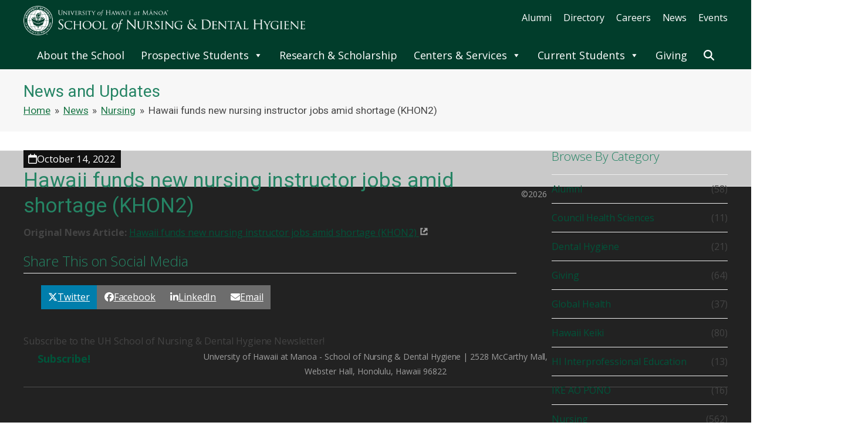

--- FILE ---
content_type: text/html; charset=UTF-8
request_url: https://nursing.hawaii.edu/hawaii-funds-new-nursing-instructor-jobs-amid-shortage-khon2/
body_size: 255685
content:
<!DOCTYPE html>
<html dir="ltr" lang="en-US">
<head>
<meta charset="UTF-8">
<link rel="profile" href="http://gmpg.org/xfn/11">
<title>Hawaii funds new nursing instructor jobs amid shortage (KHON2) | School of Nursing and Dental Hygiene | University of Hawaii at Manoa</title>
	<style>img:is([sizes="auto" i], [sizes^="auto," i]) { contain-intrinsic-size: 3000px 1500px }</style>
	
		<!-- All in One SEO 4.9.2 - aioseo.com -->
	<meta name="robots" content="max-image-preview:large" />
	<meta name="author" content="dlyamamo"/>
	<meta name="msvalidate.01" content="618D0AE2774084BA62F9D9549D3EE753" />
	<link rel="canonical" href="https://nursing.hawaii.edu/hawaii-funds-new-nursing-instructor-jobs-amid-shortage-khon2/" />
	<meta name="generator" content="All in One SEO (AIOSEO) 4.9.2" />
		<script type="application/ld+json" class="aioseo-schema">
			{"@context":"https:\/\/schema.org","@graph":[{"@type":"Article","@id":"https:\/\/nursing.hawaii.edu\/hawaii-funds-new-nursing-instructor-jobs-amid-shortage-khon2\/#article","name":"Hawaii funds new nursing instructor jobs amid shortage (KHON2) | School of Nursing and Dental Hygiene | University of Hawaii at Manoa","headline":"Hawaii funds new nursing instructor jobs amid shortage (KHON2)","author":{"@id":"https:\/\/nursing.hawaii.edu\/author\/dlyamamo\/#author"},"publisher":{"@id":"https:\/\/nursing.hawaii.edu\/#organization"},"datePublished":"2022-10-14T14:46:22-10:00","dateModified":"2022-10-14T14:46:22-10:00","inLanguage":"en-US","mainEntityOfPage":{"@id":"https:\/\/nursing.hawaii.edu\/hawaii-funds-new-nursing-instructor-jobs-amid-shortage-khon2\/#webpage"},"isPartOf":{"@id":"https:\/\/nursing.hawaii.edu\/hawaii-funds-new-nursing-instructor-jobs-amid-shortage-khon2\/#webpage"},"articleSection":"Nursing"},{"@type":"BreadcrumbList","@id":"https:\/\/nursing.hawaii.edu\/hawaii-funds-new-nursing-instructor-jobs-amid-shortage-khon2\/#breadcrumblist","itemListElement":[{"@type":"ListItem","@id":"https:\/\/nursing.hawaii.edu#listItem","position":1,"name":"Home","item":"https:\/\/nursing.hawaii.edu","nextItem":{"@type":"ListItem","@id":"https:\/\/nursing.hawaii.edu\/category\/nursing\/#listItem","name":"Nursing"}},{"@type":"ListItem","@id":"https:\/\/nursing.hawaii.edu\/category\/nursing\/#listItem","position":2,"name":"Nursing","item":"https:\/\/nursing.hawaii.edu\/category\/nursing\/","nextItem":{"@type":"ListItem","@id":"https:\/\/nursing.hawaii.edu\/hawaii-funds-new-nursing-instructor-jobs-amid-shortage-khon2\/#listItem","name":"Hawaii funds new nursing instructor jobs amid shortage (KHON2)"},"previousItem":{"@type":"ListItem","@id":"https:\/\/nursing.hawaii.edu#listItem","name":"Home"}},{"@type":"ListItem","@id":"https:\/\/nursing.hawaii.edu\/hawaii-funds-new-nursing-instructor-jobs-amid-shortage-khon2\/#listItem","position":3,"name":"Hawaii funds new nursing instructor jobs amid shortage (KHON2)","previousItem":{"@type":"ListItem","@id":"https:\/\/nursing.hawaii.edu\/category\/nursing\/#listItem","name":"Nursing"}}]},{"@type":"Organization","@id":"https:\/\/nursing.hawaii.edu\/#organization","name":"School of Nursing and Dental Hygiene | University of Hawaii at Manoa","url":"https:\/\/nursing.hawaii.edu\/"},{"@type":"Person","@id":"https:\/\/nursing.hawaii.edu\/author\/dlyamamo\/#author","url":"https:\/\/nursing.hawaii.edu\/author\/dlyamamo\/","name":"dlyamamo","image":{"@type":"ImageObject","@id":"https:\/\/nursing.hawaii.edu\/hawaii-funds-new-nursing-instructor-jobs-amid-shortage-khon2\/#authorImage","url":"https:\/\/secure.gravatar.com\/avatar\/e600f2d01682cd6b59ef58cc964fb89ee0acb620f9e7501e49fbac2cd6531ddb?s=96&d=mm&r=g","width":96,"height":96,"caption":"dlyamamo"}},{"@type":"WebPage","@id":"https:\/\/nursing.hawaii.edu\/hawaii-funds-new-nursing-instructor-jobs-amid-shortage-khon2\/#webpage","url":"https:\/\/nursing.hawaii.edu\/hawaii-funds-new-nursing-instructor-jobs-amid-shortage-khon2\/","name":"Hawaii funds new nursing instructor jobs amid shortage (KHON2) | School of Nursing and Dental Hygiene | University of Hawaii at Manoa","inLanguage":"en-US","isPartOf":{"@id":"https:\/\/nursing.hawaii.edu\/#website"},"breadcrumb":{"@id":"https:\/\/nursing.hawaii.edu\/hawaii-funds-new-nursing-instructor-jobs-amid-shortage-khon2\/#breadcrumblist"},"author":{"@id":"https:\/\/nursing.hawaii.edu\/author\/dlyamamo\/#author"},"creator":{"@id":"https:\/\/nursing.hawaii.edu\/author\/dlyamamo\/#author"},"datePublished":"2022-10-14T14:46:22-10:00","dateModified":"2022-10-14T14:46:22-10:00"},{"@type":"WebSite","@id":"https:\/\/nursing.hawaii.edu\/#website","url":"https:\/\/nursing.hawaii.edu\/","name":"School of Nursing and Dental Hygiene | University of Hawaii at Manoa","inLanguage":"en-US","publisher":{"@id":"https:\/\/nursing.hawaii.edu\/#organization"}}]}
		</script>
		<!-- All in One SEO -->

<meta name="viewport" content="width=device-width, initial-scale=1">
<link rel='dns-prefetch' href='//fonts.googleapis.com' />
<link rel="alternate" type="application/rss+xml" title="School of Nursing and Dental Hygiene | University of Hawaii at Manoa &raquo; Feed" href="https://nursing.hawaii.edu/feed/" />
<link rel="alternate" type="application/rss+xml" title="School of Nursing and Dental Hygiene | University of Hawaii at Manoa &raquo; Comments Feed" href="https://nursing.hawaii.edu/comments/feed/" />
<link rel='stylesheet' id='js_composer_front-css' href='https://nursing.hawaii.edu/wp-content/plugins/js_composer/assets/css/js_composer.min.css?ver=6.9.0' media='all' />
<link rel='stylesheet' id='responsive-lightbox-prettyphoto-css' href='https://nursing.hawaii.edu/wp-content/plugins/responsive-lightbox/assets/prettyphoto/prettyPhoto.min.css?ver=3.1.6' media='all' />
<link rel='stylesheet' id='megamenu-css' href='https://nursing.hawaii.edu/wp-content/uploads/maxmegamenu/style.css?ver=21dd81' media='all' />
<link rel='stylesheet' id='dashicons-css' href='https://nursing.hawaii.edu/wp-includes/css/dashicons.min.css?ver=6.8.3' media='all' />
<link rel='stylesheet' id='parent-style-css' href='https://nursing.hawaii.edu/wp-content/themes/Total/style.css?ver=6.0.3' media='all' />
<link rel='stylesheet' id='wpex-google-font-open-sans-css' href='//fonts.googleapis.com/css2?family=Open+Sans:ital,wght@0,100;0,200;0,300;0,400;0,500;0,600;0,700;0,800;0,900;1,100;1,200;1,300;1,400;1,500;1,600;1,700;1,800;1,900&#038;display=swap&#038;subset=latin' media='all' />
<link rel='stylesheet' id='wpex-google-font-roboto-css' href='//fonts.googleapis.com/css2?family=Roboto:ital,wght@0,100;0,200;0,300;0,400;0,500;0,600;0,700;0,800;0,900;1,100;1,200;1,300;1,400;1,500;1,600;1,700;1,800;1,900&#038;display=swap&#038;subset=latin' media='all' />
<link rel='stylesheet' id='wpex-google-font-montserrat-css' href='//fonts.googleapis.com/css2?family=Montserrat:ital,wght@0,100;0,200;0,300;0,400;0,500;0,600;0,700;0,800;0,900;1,100;1,200;1,300;1,400;1,500;1,600;1,700;1,800;1,900&#038;display=swap&#038;subset=latin' media='all' />
<link rel='stylesheet' id='wpex-style-css' href='https://nursing.hawaii.edu/wp-content/themes/total-child/style.css?ver=6.0.3' media='all' />
<link rel='stylesheet' id='wpex-mobile-menu-breakpoint-max-css' href='https://nursing.hawaii.edu/wp-content/themes/Total/assets/css/frontend/breakpoints/max.min.css?ver=6.0.3' media='only screen and (max-width:767px)' />
<link rel='stylesheet' id='wpex-mobile-menu-breakpoint-min-css' href='https://nursing.hawaii.edu/wp-content/themes/Total/assets/css/frontend/breakpoints/min.min.css?ver=6.0.3' media='only screen and (min-width:768px)' />
<link rel='stylesheet' id='wpex-wpbakery-css' href='https://nursing.hawaii.edu/wp-content/themes/Total/assets/css/frontend/wpbakery.min.css?ver=6.0.3' media='all' />
<link rel='stylesheet' id='vcex-shortcodes-css' href='https://nursing.hawaii.edu/wp-content/themes/Total/assets/css/frontend/vcex-shortcodes.min.css?ver=6.0.3' media='all' />
<script src="https://nursing.hawaii.edu/wp-includes/js/jquery/jquery.min.js?ver=3.7.1" id="jquery-core-js"></script>
<script src="https://nursing.hawaii.edu/wp-includes/js/jquery/jquery-migrate.min.js?ver=3.4.1" id="jquery-migrate-js"></script>
<script src="https://nursing.hawaii.edu/wp-content/plugins/responsive-lightbox/assets/prettyphoto/jquery.prettyPhoto.min.js?ver=3.1.6" id="responsive-lightbox-prettyphoto-js"></script>
<script src="https://nursing.hawaii.edu/wp-includes/js/underscore.min.js?ver=1.13.7" id="underscore-js"></script>
<script src="https://nursing.hawaii.edu/wp-content/plugins/responsive-lightbox/assets/infinitescroll/infinite-scroll.pkgd.min.js?ver=4.0.1" id="responsive-lightbox-infinite-scroll-js"></script>
<script src="https://nursing.hawaii.edu/wp-content/plugins/responsive-lightbox/assets/dompurify/purify.min.js?ver=3.1.7" id="dompurify-js"></script>
<script id="responsive-lightbox-sanitizer-js-before">
window.RLG = window.RLG || {}; window.RLG.sanitizeAllowedHosts = ["youtube.com","www.youtube.com","youtu.be","vimeo.com","player.vimeo.com"];
</script>
<script src="https://nursing.hawaii.edu/wp-content/plugins/responsive-lightbox/js/sanitizer.js?ver=2.6.0" id="responsive-lightbox-sanitizer-js"></script>
<script id="responsive-lightbox-js-before">
var rlArgs = {"script":"prettyphoto","selector":"lightbox","customEvents":"","activeGalleries":true,"animationSpeed":"fast","slideshow":false,"slideshowDelay":5000,"slideshowAutoplay":false,"opacity":"0.75","showTitle":true,"allowResize":true,"allowExpand":true,"width":1080,"height":720,"separator":"\/","theme":"pp_default","horizontalPadding":20,"hideFlash":false,"wmode":"opaque","videoAutoplay":false,"modal":false,"deeplinking":false,"overlayGallery":false,"keyboardShortcuts":true,"social":false,"woocommerce_gallery":false,"ajaxurl":"https:\/\/nursing.hawaii.edu\/wp-admin\/admin-ajax.php","nonce":"37e3f37c39","preview":false,"postId":12607,"scriptExtension":false};
</script>
<script src="https://nursing.hawaii.edu/wp-content/plugins/responsive-lightbox/js/front.js?ver=2.6.0" id="responsive-lightbox-js"></script>
<script id="wpex-core-js-extra">
var wpex_theme_params = {"selectArrowIcon":"<span class=\"wpex-select-arrow__icon wpex-icon--sm wpex-flex wpex-icon\" aria-hidden=\"true\"><svg viewBox=\"0 0 24 24\" xmlns=\"http:\/\/www.w3.org\/2000\/svg\"><rect fill=\"none\" height=\"24\" width=\"24\"\/><g transform=\"matrix(0, -1, 1, 0, -0.115, 23.885)\"><polygon points=\"17.77,3.77 16,2 6,12 16,22 17.77,20.23 9.54,12\"\/><\/g><\/svg><\/span>","customSelects":".widget_categories form,.widget_archive select,.vcex-form-shortcode select","scrollToHash":"1","localScrollFindLinks":"1","localScrollHighlight":"1","localScrollUpdateHash":"1","scrollToHashTimeout":"500","localScrollTargets":"li.local-scroll a, a.local-scroll, .local-scroll-link, .local-scroll-link > a,.sidr-class-local-scroll-link,li.sidr-class-local-scroll > span > a,li.sidr-class-local-scroll > a","localScrollSpeed":"1000","scrollToBehavior":"smooth"};
</script>
<script src="https://nursing.hawaii.edu/wp-content/themes/Total/assets/js/frontend/core.min.js?ver=6.0.3" id="wpex-core-js" defer data-wp-strategy="defer"></script>
<script id="wpex-inline-js-after">
!function(){const e=document.querySelector("html"),t=()=>{const t=window.innerWidth-document.documentElement.clientWidth;t&&e.style.setProperty("--wpex-scrollbar-width",`${t}px`)};t(),window.addEventListener("resize",(()=>{t()}))}();
</script>
<script src="https://nursing.hawaii.edu/wp-content/themes/Total/assets/js/frontend/search/drop-down.min.js?ver=6.0.3" id="wpex-search-drop_down-js" defer data-wp-strategy="defer"></script>
<script id="wpex-sticky-main-nav-js-extra">
var wpex_sticky_main_nav_params = {"breakpoint":"767"};
</script>
<script src="https://nursing.hawaii.edu/wp-content/themes/Total/assets/js/frontend/sticky/main-nav.min.js?ver=6.0.3" id="wpex-sticky-main-nav-js" defer data-wp-strategy="defer"></script>
<link rel="https://api.w.org/" href="https://nursing.hawaii.edu/wp-json/" /><link rel="alternate" title="JSON" type="application/json" href="https://nursing.hawaii.edu/wp-json/wp/v2/posts/12607" /><link rel="EditURI" type="application/rsd+xml" title="RSD" href="https://nursing.hawaii.edu/xmlrpc.php?rsd" />
<meta name="generator" content="WordPress 6.8.3" />
<link rel='shortlink' href='https://nursing.hawaii.edu/?p=12607' />
<link rel="alternate" title="oEmbed (JSON)" type="application/json+oembed" href="https://nursing.hawaii.edu/wp-json/oembed/1.0/embed?url=https%3A%2F%2Fnursing.hawaii.edu%2Fhawaii-funds-new-nursing-instructor-jobs-amid-shortage-khon2%2F" />
<link rel="alternate" title="oEmbed (XML)" type="text/xml+oembed" href="https://nursing.hawaii.edu/wp-json/oembed/1.0/embed?url=https%3A%2F%2Fnursing.hawaii.edu%2Fhawaii-funds-new-nursing-instructor-jobs-amid-shortage-khon2%2F&#038;format=xml" />
<script type="text/javascript">//<![CDATA[
  function external_links_in_new_windows_loop() {
    if (!document.links) {
      document.links = document.getElementsByTagName('a');
    }
    var change_link = false;
    var force = '';
    var ignore = 'https://vimeo.com/';

    for (var t=0; t<document.links.length; t++) {
      var all_links = document.links[t];
      change_link = false;
      
      if(document.links[t].hasAttribute('onClick') == false) {
        // forced if the address starts with http (or also https), but does not link to the current domain
        if(all_links.href.search(/^http/) != -1 && all_links.href.search('nursing.hawaii.edu') == -1 && all_links.href.search(/^#/) == -1) {
          // console.log('Changed ' + all_links.href);
          change_link = true;
        }
          
        if(force != '' && all_links.href.search(force) != -1) {
          // forced
          // console.log('force ' + all_links.href);
          change_link = true;
        }
        
        if(ignore != '' && all_links.href.search(ignore) != -1) {
          // console.log('ignore ' + all_links.href);
          // ignored
          change_link = false;
        }

        if(change_link == true) {
          // console.log('Changed ' + all_links.href);
          document.links[t].setAttribute('onClick', 'javascript:window.open(\'' + all_links.href.replace(/'/g, '') + '\', \'_blank\', \'noopener\'); return false;');
          document.links[t].removeAttribute('target');
        }
      }
    }
  }
  
  // Load
  function external_links_in_new_windows_load(func)
  {  
    var oldonload = window.onload;
    if (typeof window.onload != 'function'){
      window.onload = func;
    } else {
      window.onload = function(){
        oldonload();
        func();
      }
    }
  }

  external_links_in_new_windows_load(external_links_in_new_windows_loop);
  //]]></script>

<link rel="icon" href="https://nursing.hawaii.edu/wp-content/uploads/favicon.ico" sizes="32x32"><link rel="shortcut icon" href="https://nursing.hawaii.edu/wp-content/uploads/favicon.ico"><script>
//custom mobile menu actions
jQuery(document).ready(function() {

//when click trigger, show/hide mobile menu
  jQuery("#mobile-trigger").click(function() {
    jQuery("#mm").toggle();
  });

//when click on item with submenu 
  jQuery("#menu-mobile-main-menu>li.menu-item-has-children").click(function(e) {
     
// 
     if(e.target !== e.currentTarget) return;

//toggle open the menu
    jQuery(this).children(".sub-menu").slideToggle();
//add the class to the item so we can add the caret switch
    jQuery(this).toggleClass("expanded"); 

});
});
</script><noscript><style>body:not(.content-full-screen) .wpex-vc-row-stretched[data-vc-full-width-init="false"]{visibility:visible;}</style></noscript><script>function setREVStartSize(e){
			//window.requestAnimationFrame(function() {
				window.RSIW = window.RSIW===undefined ? window.innerWidth : window.RSIW;
				window.RSIH = window.RSIH===undefined ? window.innerHeight : window.RSIH;
				try {
					var pw = document.getElementById(e.c).parentNode.offsetWidth,
						newh;
					pw = pw===0 || isNaN(pw) || (e.l=="fullwidth" || e.layout=="fullwidth") ? window.RSIW : pw;
					e.tabw = e.tabw===undefined ? 0 : parseInt(e.tabw);
					e.thumbw = e.thumbw===undefined ? 0 : parseInt(e.thumbw);
					e.tabh = e.tabh===undefined ? 0 : parseInt(e.tabh);
					e.thumbh = e.thumbh===undefined ? 0 : parseInt(e.thumbh);
					e.tabhide = e.tabhide===undefined ? 0 : parseInt(e.tabhide);
					e.thumbhide = e.thumbhide===undefined ? 0 : parseInt(e.thumbhide);
					e.mh = e.mh===undefined || e.mh=="" || e.mh==="auto" ? 0 : parseInt(e.mh,0);
					if(e.layout==="fullscreen" || e.l==="fullscreen")
						newh = Math.max(e.mh,window.RSIH);
					else{
						e.gw = Array.isArray(e.gw) ? e.gw : [e.gw];
						for (var i in e.rl) if (e.gw[i]===undefined || e.gw[i]===0) e.gw[i] = e.gw[i-1];
						e.gh = e.el===undefined || e.el==="" || (Array.isArray(e.el) && e.el.length==0)? e.gh : e.el;
						e.gh = Array.isArray(e.gh) ? e.gh : [e.gh];
						for (var i in e.rl) if (e.gh[i]===undefined || e.gh[i]===0) e.gh[i] = e.gh[i-1];
											
						var nl = new Array(e.rl.length),
							ix = 0,
							sl;
						e.tabw = e.tabhide>=pw ? 0 : e.tabw;
						e.thumbw = e.thumbhide>=pw ? 0 : e.thumbw;
						e.tabh = e.tabhide>=pw ? 0 : e.tabh;
						e.thumbh = e.thumbhide>=pw ? 0 : e.thumbh;
						for (var i in e.rl) nl[i] = e.rl[i]<window.RSIW ? 0 : e.rl[i];
						sl = nl[0];
						for (var i in nl) if (sl>nl[i] && nl[i]>0) { sl = nl[i]; ix=i;}
						var m = pw>(e.gw[ix]+e.tabw+e.thumbw) ? 1 : (pw-(e.tabw+e.thumbw)) / (e.gw[ix]);
						newh =  (e.gh[ix] * m) + (e.tabh + e.thumbh);
					}
					var el = document.getElementById(e.c);
					if (el!==null && el) el.style.height = newh+"px";
					el = document.getElementById(e.c+"_wrapper");
					if (el!==null && el) {
						el.style.height = newh+"px";
						el.style.display = "block";
					}
				} catch(e){
					console.log("Failure at Presize of Slider:" + e)
				}
			//});
		  };</script>
		<style id="wp-custom-css">
			/* ========================================= RON ADDED ORIGINAL ===================================*/.center{text-align:center}.middled{margin:0 auto;display:block}#content ul,#content ol{margin:0 0 20px 30px;}.single-events ol{list-style:decimal}.single-events #primary ul{list-style:disc}.third{width:32%;display:inline-block}.third img{width:90%;height:auto}strong{color:inherit!important}hr{border-color:#bbb}#main{padding-top:2em}.home #main{padding-top:0}#wrap .page-header{margin-bottom:0}.home .vc_custom_1525335714395 .vc_column-inner{margin-bottom:0}#primary a{text-decoration:underline}#primary table{border:1px solid #888;background:#eee}#primary table td,#primary table th{border:1px solid #ccc!important;padding:5px;}#primary thead,#primary th{background-color:#014f37;color:white}#primary table th{/*background:#EFEDDD;color:#A45E35;border-color:#F3ECD5 #EDE4C5 #DAC88C #EDE4C5;*/border-color:rgba(255,255,255,.15)!important;}@media only screen and (max-width:767px){/* #primary table{display:block;overflow-x:auto}*/}/*====== EVENT BOX WIDGET ==============*/#event-box{overflow:auto;/*border:2px solid #aaa;*/padding:.25em 1em;background:#eee;margin-top:1em;margin-bottom:2em}#event-box hr{text-align:center;width:95%;margin:5px auto;border-color:#888}#event-box hr:last-child{display:none}.event-item{margin-bottom:1em;margin-top:1em;clear:both;overflow:hidden}.event-date{border:1px solid;width:20%;float:left;clear:both;background:#444;text-align:center;padding:10px}#sidebar .event-date{width:30%}.event-title{float:left;width:75%;padding-left:5%;line-height:1.5em}#sidebar .event-title{width:70%}.event-day{font-size:2.5em;font-weight:bold;display:block;line-height:1em;color:white;}.event-month{display:block;text-transform:uppercase;line-height:1em;letter-spacing:2px;text-align:center;color:rgba(255,255,255,.75);}.event-time{clear:both;}.event-year{font-size:.9em;color:#ddd;display:block;line-height:1.2em}.vcex-recent-news-date span.month{background-color:#25536e!important}a.vc_btn3{text-decoration:none}.vc_masonry_grid .vc_gitem-post-data-source-post_excerpt{display:none}.centered{text-align:center;display:block;margin:1em auto}.vcex-post-type-entry-details{width:75%!important;padding-left:5%}.vcex-post-type-entry-media{width:20%!important}.vcex-post-type-grid-wrap{padding-top:1.5em}#site-header{background:url(//nursing.hawaii.edu/wp-content/themes/total-child/img/wave2.jpg) center center no-repeat #006141!important;background-size:cover!important}#site-navigation-wrap{background-color:#013D2B!important}@media only screen and (max-width:1100px ){.event-day{font-size:2em}}@media only screen and (max-width:767px){.event-day{font-size:1.5em}}/*=============== HOME =====================*/#hotlinks a{text-decoration:none}#hotlinks a:hover{color:#e6742d}#hotlinks a{color:white;}#hotlinks h4{margin-top:0em;font-size:20px}#recent-news-box{margin-bottom:1em;margin-top:2em}#recent-news-box .attachment-medium{box-shadow:2px 2px 4px rgba(0,0,0,.5)}#recent-news-box .vc_row{margin-bottom:2em;clear:both;}#recent-news-box .vc_col-sm-10{padding-bottom:2em}#recent-news-box .vcex-post-type-entry-date{color:#555}@media only screen and (max-width:767px){#recent-news-box img{margin:0 auto;display:block;margin-bottom:10px}#recent-news-box .vc_row{margin-bottom:1em;padding-bottom:1em;text-align:center;border-bottom:1px solid rgba(0,0,0,.25)}#recent-news-box .vc_row:last-child{border-bottom:0}#recent-news-box a{display:block;overflow:hidden}/* fix issue with gap at bottom of link and img*/}@media only screen and (max-width:767px){#hotlinks{background:#204735!important}}/* =========== PAGE TEMPLATE =====*/.trail-end{}.breadcrumb-trail a{text-decoration:underline}#menu-footer-1-menu >li >a,#menu-footer-2-menu >li >a,#footer .widget-title,#wp-megamenu-main_menu>.wpmm-nav-wrap .wp-megamenu>li .wpmm-strees-row-container>ul.wp-megamenu-sub-menu li.wpmm-type-widget>a{text-transform:uppercase;letter-spacing:1px;color:#92ddb8;font-family:montserrat,sans-serif;font-weight:bold;cursor:initial;pointer-events:none}#footer .menu >li >a{text-transform:uppercase;letter-spacing:1px;color:#92ddb8;}#footer .sub-menu{margin-left:0;margin-bottom:1em}#footer .sub-menu li{list-style:none;border:0px}.site-footer .widget_nav_menu li{padding:0}.site-footer .widget_nav_menu li a{padding:6px 0 6px}.site-footer .widget_nav_menu li a:hover{color:#E86C5A}#wp-megamenu-footer_menu{position:static}.wpmm-main-wrap-footer_menu{width:auto!important;text-align:center}#footer-bottom-menu ul{clear:both!important;border-top:1px solid #555;font-size:1em}#footer-bottom-menu ul a{text-decoration:underline}/*MAIN MENU */body.page-header-disabled .navbar-style-three{border-bottom:0!important}/*fix border on bottom of sticky mneu + more shadow */#site-navigation-sticky-wrapper.is-sticky #site-navigation-wrap{border-bottom:0px!important;box-shadow:0px 2px 7px rgba(0,0,0,.5)}.mobile-toggle-nav{padding-bottom:2em;max-height:calc(100% - 50px);overflow-y:auto;}#wp-megamenu-main_menu>.wpmm-nav-wrap ul.wp-megamenu>li>a{font-size:18px!important}#wp-megamenu-main_menu>.wpmm-nav-wrap ul.wp-megamenu>li ul.wp-megamenu-sub-menu li a{font-size:16px!important;word-break:normal}#mega-menu-wrap-main_menu #mega-menu-main_menu >li.mega-menu-megamenu >ul.mega-sub-menu >li.mega-menu-item li.mega-menu-item >a.mega-menu-link:hover{background-color:rgba(0,0,0,.25)!important;}/* main menu hover intent delay*/#wp-megamenu-main_menu>.wpmm-nav-wrap ul.wp-megamenu>li.wpmm_mega_menu>ul.wp-megamenu-sub-menu,.wp-megamenu-wrap .wpmm-nav-wrap >ul.wp-megamenu >li.wpmm_dropdown_menu >ul.wp-megamenu-sub-menu{-webkit-transition:visibility 200ms linear 200ms;transition:visibility 200ms linear 200ms;display:block}#wp-megamenu-main_menu>.wpmm-nav-wrap ul.wp-megamenu>li.wpmm_mega_menu:hover>ul.wp-megamenu-sub-menu,.wp-megamenu-wrap .wpmm-nav-wrap >ul.wp-megamenu >li.wpmm_dropdown_menu:hover >ul.wp-megamenu-sub-menu{}.page .vcex-testimonials-fullslider-inner .entry.clr{font-size:1em;text-align:left;background:url("//nursing.hawaii.edu/wp-content/uploads/quotes-e1516600616347.png") 10% 10% no-repeat #ccc;padding:10px 10px 0 0;color:black}#wp-megamenu-main_menu>.wpmm-nav-wrap ul.wp-megamenu>li ul.wp-megamenu-sub-menu .menu-item{}#wp-megamenu-main_menu>.wpmm-nav-wrap ul.wp-megamenu>li ul.wp-megamenu-sub-menu .menu-item-object-page:hover,#wp-megamenu-main_menu>.wpmm-nav-wrap ul.wp-megamenu>li ul.wp-megamenu-sub-menu .menu-item-object-custom:hover,#footer .menu .menu-item-has-children .menu-item-object-page:hover,#footer .menu .menu-item-has-children .menu-item-object-custom:hover{background-color:#2F2F2F!important}#wp-megamenu-main_menu>.wpmm-nav-wrap ul.wp-megamenu>li ul.wp-megamenu-sub-menu li a,#footer .menu a{transition:.2s;position:relative}#wp-megamenu-main_menu>.wpmm-nav-wrap ul.wp-megamenu>li ul.wp-megamenu-sub-menu li a:hover,#footer .menu .menu-item-has-children .menu-item-object-page a:hover,#footer .menu .menu-item-has-children .menu-item-object-custom a:hover{margin-left:5px;}#wp-megamenu-main_menu .wpmm-search-form input{background:#222}/*make headers in mega menu different */#wp-megamenu-main_menu>.wpmm-nav-wrap .wp-megamenu>li>ul.wp-megamenu-sub-menu li.wpmm-type-widget>a{color:#92ddb8!important;background:none!important}#wp-megamenu-main_menu>.wpmm-nav-wrap .wp-megamenu>li>ul.wp-megamenu-sub-menu li.wpmm-type-widget>a:hover{color:#92ddb8!important;text-indent:0;margin-left:0}#wp-megamenu-main_menu>.wpmm-nav-wrap .wp-megamenu>li>ul.wp-megamenu-sub-menu li.wpmm-type-widget>a{cursor:default;color:#92ddb8;font-family:roboto;font-weight:300;letter-spacing:1px;}.homer hr{width:25%;margin:1em auto}.homer h2{color:white;margin-bottom:.0!important;letter-spacing:2px;font-size:3em}.homer h3{color:#ddd;margin-bottom:1em!important;margin-top:0;font-weight:normal}.homer h4{margin-top:0;margin-bottom:1em;color:white;font-size:1.5em;margin-top:.5em;margin-bottom:1.5em!important}.homer img{transition:.4s;border:5px solid white;}/*.homer img:hover{opacity:1}*/.homer2 hr{width:25%;margin:1em auto;border-color:#888}.homer2 h2{margin-bottom:0!Important;letter-spacing:2px;font-size:3em}.homer2 h3{margin-bottom:1em!important;font-weight:normal}.home .vcex-testimonials-fullslider-avatar img{width:300px;height:auto;float:left;border-radius:0;margin-right:1em}.home .sp-slide{background:black}.home .sp-slide .vcex-testimonials-fullslider-avatar{margin:0}.home .vcex-testimonials-fullslider-inner .entry.clr{font-size:1em;text-align:left;color:white;padding-left:2em;padding-top:4em;background:url("//nursing.hawaii.edu/wp-content/uploads/quotes-e1516600616347.png") 40% 20% no-repeat #12372b;padding-right:4em}.home .vcex-testimonials-fullslider-author{margin-top:10px;color:white;font-weight:bold}.home .vcex-testimonials-fullslider-company{display:inline-block;margin-left:.5em;font-weight:normal}.home .vcex-testimonials-fullslider-company:before{content:" / "}.vcex-testimonials-fullslider .sp-button.sp-selected-button{background-color:#aaa!important}.entry-media img{border:4px solid white;box-shadow:0 1px 1px rgba(0,0,0,.25);}/*intra page testi*/.owl-nav button:focus,.owl-dots button:focus{outline:1px solid white}.wpex-carousel.arrwstyle-min .owl-prev,.wpex-carousel.arrwstyle-min .owl-next{color:white}.intr-prg-test{margin-top:2em;margin-bottom:2em;background:url("//nursing.hawaii.edu/wp-content/uploads/quotes-e1516600616347.png") 30% 10% no-repeat #12372b;background-size:100px 100px;padding:10px 10px 0 0;}.intr-prg-test .testimonial-entry-author{color:white;font-weight:bold;letter-spacing:1px;}.intr-prg-test .testimonial-entry-company{color:white!important;line-height:1em!important}.intr-prg-test .testimonial-entry-content{width:70%;float:right;padding:0;background:none;color:white;padding:1em;}.testimonial-caret{display:none!important}.intr-prg-test .testimonial-entry-thumb{background:None;float:none}.intr-prg-test .testimonial-entry-bottom{float:left;width:30%;text-align:left;padding:0 1em 1em 1em!important;}.intr-prg-test .testimonial-entry-author{text-align:center;margin-top:1em;display:block}.intr-prg-test .testimonial-entry-thumb img{border:0!important;border-radius:0!important;box-shadow:5px 5px 10px rgba(0,0,0,.5)!important;padding:0!important;margin-bottom:1em;}@media only screen and (max-width:767px){.intr-prg-test .testimonial-entry-content{width:100%;float:none;}.intr-prg-test .testimonial-entry-bottom{float:none;width:100%;text-align:center}.intr-prg-test .testimonial-entry-thumb img{margin:0 auto;display:block}}.owl-dot.active{background:grey!important}.owl-prev,.owl-next{opacity:.7;background:grey!important;transition:.4s}.owl-prev:hover,.owl-next:hover{opacity:1}/* ==============HEADER ADJUST FOR MNEU===================*/#site-logo{width:40%;float:left}.custom-menu-class{width:60%;float:Left}.custom-menu-class{text-align:right}.custom-menu-class a{color:white;}@media only screen and (min-width:768px){#menu-secondary-menu{margin-top:1em}#wp-megamenu-item-4196{display:none}#wp-megamenu-item-4197{display:none}#wp-megamenu-item-4198{display:none}#wp-megamenu-item-5125{display:none}#wp-megamenu-item-5126{display:none}}@media only screen and (max-width:767px){#menu-secondary-menu{display:none}/*adjust search for mobile */.wpmm-search-form{position:fixed;right:auto;top:auto;bottom:0;left:0;margin-right:1em}}#menu-secondary-menu li{display:inline-block;margin-left:1em}#menu-secondary-menu li a:hover{color:#e83d22}header a{transition:.4s}/*THSSC*/.page-id-21 .page-header{margin-bottom:0}/* SPECIAL LINKS FOR EXTERNAL SITES */#content a[href^="http://"]:not([href*="nursing.hawaii.edu"]):after,#content a[href^="https://"]:not([href*="nursing.hawaii.edu"]):after /*#footer a[href^="http://"]:not([href*="nursing.hawaii.edu"]):after,#footer a[href^="https://"]:not([href*="nursing.hawaii.edu"]):after,*//*.mega-sub-menu a[href^="http://"]:not([href*="nursing.hawaii.edu"]):after*/{content:" " url(//nursing.hawaii.edu/wp-content/themes/total-child/img/external.png);}/*.mega-sub-menu a[href^="https://"]:not([href*="nursing.hawaii.edu"]):after{content:" " url(//nursing.hawaii.edu/wp-content/themes/total-child/img/external.png);display:inline-block!important;padding-right:1.5em;}*/.page-id-161 a:after{content:""!important}/* exclude thsscc video page */#mega-menu-main_menu .mega-sub-menu >li >a[href*="http://"]:not([href*="nursing.hawaii.edu"]){background-image:url(//nursing.hawaii.edu/wp-content/themes/total-child/img/external.png)!important;background-repeat:no-repeat!important;background-position:right center!important;background-color:transparent!important;display:inline-block!important;padding-right:2em!important;}#mega-menu-main_menu .mega-sub-menu >li >a[href*="https://"]:not([href*="nursing.hawaii.edu"]){background-image:url(//nursing.hawaii.edu/wp-content/themes/total-child/img/external.png)!important;background-repeat:no-repeat!important;background-position:right center!important;background-color:transparent!important;display:inline-block!important;padding-right:2em!important;}#wp-megamenu-main_menu>.wpmm-nav-wrap ul.wp-megamenu>li ul.wp-megamenu-sub-menu li a{text-transform:none!important}/*********** MOBILE MENU *****************/.sidr-id-menu-main-menu{}.mobile-toggle-nav .wpex-open-submenu{text-align:center}.wpex-mobile-toggle-menu-fixed_top .mobile-toggle-nav >ul >li >a{padding-left:10px}.mobile-menu-search form input{border-radius:0;background:#ccc}#wpex-mobile-menu-fixed-top .mobile-menu-toggle{text-align:center;letter-spacing:4px}@media only screen and (max-width:767px){#site-logo{width:100%;float:none}header .custom-menu-class{width:100%;float:none;text-align:center;font-size:.7em;}#site-header-inner{padding:10px}.vc_custom_1516643347720{display:none}.homer h2{font-size:2em}.vcex-post-type-grid-wrap img{display:none}#site-logo img{margin-bottom:10px}}/*******SITEMAP***//*.simple-sitemap-page >li >a{font-weight:bold;font-size:1.6em}.simple-sitemap-page .children >li{list-style:upper-alpha!important;}.simple-sitemap-page .children >li >a{font-size:1.4em}.simple-sitemap-page .children >li >ul >li{list-style:lower-roman !important}.simple-sitemap-page .children >li >ul >li >a{font-size:1.2em}.simple-sitemap-page .children >li >ul >li >ul >li{list-style:lower-alpha!important}.simple-sitemap-page .children >li >ul >li >ul >li a{font-size:1em}*//****** THSSC ******/.thssc-a .wpb_text_column{background:url(//nursing.hawaii.edu/wp-content/themes/total-child/img/thssc-a-alt.jpg) no-repeat center center;transition:.3s;background-size:cover}.thssc-b .wpb_text_column{background:url(//nursing.hawaii.edu/wp-content/themes/total-child/img/thssc-new-balt.jpg) no-repeat center center;transition:.3s;background-size:cover}.thssc-b2 .wpb_text_column{background:url(//nursing.hawaii.edu/wp-content/themes/total-child/img/thssc-new-b2alt.jpg) no-repeat center center;transition:.3s;background-size:cover}.thssc-c .wpb_text_column{background:url(//nursing.hawaii.edu/wp-content/themes/total-child/img/thssc-c-alt.jpg) no-repeat center center;transition:.3s;background-size:cover}.thssc-d .wpb_text_column{background:url(//nursing.hawaii.edu/wp-content/themes/total-child/img/thssc-d-alt.jpg) no-repeat center center;transition:.3s;background-size:cover}.thssc-e .wpb_text_column{background:url(//nursing.hawaii.edu/wp-content/themes/total-child/img/thssc-e-alt.jpg) no-repeat center center;transition:.3s;background-size:cover}.thssc-f .wpb_text_column{background:url(//nursing.hawaii.edu/wp-content/themes/total-child/img/thssc-f-alt.jpg) no-repeat center center;transition:.3s;background-size:cover}.thssc-f2 .wpb_text_column{background:url(//nursing.hawaii.edu/wp-content/themes/total-child/img/thssc-f2-alt.jpg) no-repeat center center;transition:.3s;background-size:cover}.thssc-g .wpb_text_column{background:url(//nursing.hawaii.edu/wp-content/themes/total-child/img/thssc-g-alt.jpg) no-repeat center center;transition:.3s;background-size:cover}.thssc-g2 .wpb_text_column{background:url(//nursing.hawaii.edu/wp-content/themes/total-child/img/thssc-g2-alt.jpg) no-repeat center center;transition:.3s;background-size:cover}.thssc-h .wpb_text_column{background:url(//nursing.hawaii.edu/wp-content/themes/total-child/img/thssc-h-alt.jpg) no-repeat center center;transition:.3s;background-size:cover}.thssc-i .wpb_text_column{background:url(//nursing.hawaii.edu/wp-content/themes/total-child/img/thssc-i-alt.jpg) no-repeat center center;transition:.3s;background-size:cover}.thssc-server .wpb_text_column{background:url(//nursing.hawaii.edu/wp-content/themes/total-child/img/thssc-server2-alt.jpg) no-repeat center center;transition:.3s;background-size:cover}.thssc-storage .wpb_text_column{background:url(//nursing.hawaii.edu/wp-content/themes/total-child/img/thssc-storage2-alt.jpg) no-repeat center center;transition:.3s;background-size:cover}.thssc-a .wpb_text_column img,.thssc-b .wpb_text_column img,.thssc-b2 .wpb_text_column img,.thssc-c .wpb_text_column img,.thssc-d .wpb_text_column img,.thssc-e .wpb_text_column img,.thssc-f .wpb_text_column img,.thssc-f2 .wpb_text_column img,.thssc-g .wpb_text_column img,.thssc-g2 .wpb_text_column img,.thssc-h .wpb_text_column img,.thssc-i .wpb_text_column img,.thssc-storage .wpb_text_column img,.thssc-server .wpb_text_column img{transition:.6s;display:block;-webkit-backface-visibility:hidden;}.page-id-161 .wpb_text_column a{display:block}.thssc-a .wpb_text_column:hover img,.thssc-b .wpb_text_column:hover img,.thssc-b2 .wpb_text_column:hover img,.thssc-c .wpb_text_column:hover img,.thssc-d .wpb_text_column:hover img,.thssc-e .wpb_text_column:hover img,.thssc-f .wpb_text_column:hover img,.thssc-f2 .wpb_text_column:hover img,.thssc-g .wpb_text_column:hover img,.thssc-g2 .wpb_text_column:hover img,.thssc-h .wpb_text_column:hover img,.thssc-i .wpb_text_column:hover img,.thssc-storage .wpb_text_column:hover img,.thssc-server .wpb_text_column:hover img{opacity:0}/* ****************** SIDEBAR**********************************//*.blog .pdfprnt-buttons{display:none}/* hide because of strange */#sidebar .widget-title,.vc_column-inner .widget-title{font-size:1.3em;/*background:url(img/line.png) repeat-x center center;*/}/*remove the gray dash from widget title*/.theme-heading span.text:after{display:none}/*recent news sidebar styling */.vcex-recent-news-entry .theme-button{display:none!Important}.vcex-recent-news-entry-title-heading{font-size:18px!important}#sidebar .widget-title,.vc_column-inner .widget-title{margin-bottom:1em;margin-top:1em}/*.child-sidebar-menu li{line-height:1em}.child-sidebar-menu li a{padding:.35em 0 .35em 0;display:block;line-height:1.25em;}.child-sidebar-menu{margin-left:0!important}.children{padding-left:0px}*//*.advanced-sidebar-menu li.current_page_item{list-style:none!important}*/.advanced-sidebar-menu li.current_page_item >a{/*color:#29b272;*/font-weight:bold}/* to adjust to only show current lineage,not siblings *//*.advanced-sidebar-menu li.page_item{display:none}.advanced-sidebar-menu .page_item.current_page_ancestor,.advanced-sidebar-menu .current_page_parent li,.advanced-sidebar-menu li.current_page_item .child-sidebar-menu >.current_page_item*{display:block}*/.advanced-sidebar-menu{color:grey;}.advanced-sidebar-menu .parent-sidebar-menu >li >.child-sidebar-menu{list-style:none}/* bulk rules for items */.advanced-sidebar-menu li{border-top:1px solid rgba(0,0,0,.5);list-style:none}.advanced-sidebar-menu li a{display:block;text-decoration:none!Important;padding:3px 10px;color:#165e38}.advanced-sidebar-menu li a:hover{color:#e6742d!important;}/* level 1*/.advanced-sidebar-menu>ul>li{margin-left:.25em;margin:0;background:#ccc}/* level 2*/.advanced-sidebar-menu>ul>li>ul>li{margin:0;background:#ddd}.advanced-sidebar-menu>ul>li>ul>li >a{padding-left:1.5em;}/* level 3*/.advanced-sidebar-menu>ul>li>ul>li>ul>li{margin:0;background:#eee}.advanced-sidebar-menu>ul>li>ul>li>ul>li >a{padding-left:2.4em;}/* level 4*/.advanced-sidebar-menu>ul>li>ul>li>ul>li>ul>li{margin-left:4.75em;margin:0;background:#fff}.advanced-sidebar-menu>ul>li>ul>li>ul>li>ul>li>a{padding-left:3.4em;}/* level 5*//*.advanced-sidebar-menu>ul>li>ul>li>ul>li>ul>li{margin-left:6.25em;margin-right:0;margin-top:0;margin-bottom:0}.advanced-sidebar-menu>ul>li>ul>li>ul>li>ul>li>a{margin-left:2em;}*/.advanced-sidebar-menu .current_page_item .child-sidebar-menu >.page_item{display:block}.advanced-sidebar-menu li.current_page_item >a{color:black;font-weight:bold;pointer-events:none}/*** NEWS */.meta-author{display:none}.meta-date{background:#111;color:white;padding:0em .5em;}.single-post li.meta-date{color:white}/**** EVENT SINGLE ****/#event-deets{background:#FAEBD7;box-shadow:2px 2px 0 rgba(0,0,0,.1);width:100%;border:1px solid rgba(0,0,0,.15);margin-bottom:1em}#event-deets td{padding:10px}#event-deets tr td:first-child{font-weight:bold;border-right:1px solid rgba(0,0,0,.15);text-align:right}#event-deets th{text-align:center;font-weight:bold;text-transform:uppercase;letter-spacing:2px;border-bottom:1px solid rgba(0,0,0,.15)}.single-events #post-media{display:none}.single-events .meta-date{display:none}@media only screen and (max-width:767px){#event-deets{float:none;width:100%}}/***** EvENT ARCHIVE *****/.e-year{text-align:center;text-decoration:underline}.e-date{float:left;width:20%;font-family:roboto;margin-top:10px;}.e-info{float:left;width:80%}.e-info a{font-weight:bold}.e-list{margin-bottom:2em;overflow:hidden}.e-list li{clear:both}#slider-4-layer-2,#slider-4-layer-3,#slider-4-layer-4,#slider-4-layer-16,#slider-4-layer-9{display:none!important}#event-year-archive{margin-bottom:2em}#event-year-archive a{padding:.5em 0;display:block;border-bottom:1px solid #ddd;}/*#event-year-archive a:before{content:"\f114 ";margin-right:5px;font-family:"ticons"}*/@media only screen and (max-width:767px){.e-date{float:none;width:auto;font-weight:bold;text-align:center}.e-info{float:none;width:auto}}/************** faculty SINGLE template *****************/#faculty-image{text-align:center;background-position:center center!important}#faculty-image{box-shadow:3px 3px 6px rgba(0,0,0,.35);}#fac-contact{margin-top:1em}.single-directory #faculty-title{border-bottom:2px solid;padding-top:.5em;padding-bottom:.5em;margin-bottom:.5em;width:100%;clear:both}.single-directory #primary h2{font-size:1.5em;letter-spacing:1px;font-weight:300}.fac-cat{background:#555;color:white;padding:5px 1em;float:right;font-size:.9em;margin-left:5px;text-transform:uppercase;letter-spacing:1px;}.fac-cat a{text-decoration:none}.single-directory .post-pagination-wrap{display:none}@media only screen and (max-width:767px){.fac-cat{float:none;margin-left:auto;clear:both;margin-right:5px;text-decoration:none!important;font-size:.9em;display:inline-block;letter-spacing:0;clear:both}#faculty-image{margin:0 auto;display:block}}/* **** FACULTY SIDEBAR ***************/.faculty-sidebar a{padding:.8em 0;display:block;border-bottom:1px solid #ddd}/*.faculty-sidebar a:before{content:"\f114 ";margin-right:5px;font-family:"ticons"}*/.faculty-sidebar a:last-child{border-bottom:0px}/**** FACULTY MASTER VIEW ****/@media only screen and (min-width:768px){.post-type-archive-directory .content-area{max-width:100%!important;width:100%!important;float:none!important}}.dir-cats{margin-bottom:2em}.dir-cats .wpb_column{margin:.5em 0}#fac-master-table{width:100%}#facultyz_filter{margin-bottom:1em}#facultyz_filter input{min-width:200px;border-radius:0}#primary table#facultyz{border-collapse:collapse;background:none;border:0}#primary table#facultyz td{border:0!important}#primary table#facultyz tr{border-bottom:1px solid #ccc!important}/*** FACULTY DEPARTMENT VIEW ***/.fac-dept{padding-bottom:.5em;margin-bottom:.5em}.fac-dept img{box-shadow:2px 2px 5px rgba(0,0,0,.25);margin:auto;display:block;/* width:100px;height:auto*/}.noshadow{box-shadow:none!important}@media only screen and (max-width:767px){.fac-dept{text-align:center;padding-bottom:0;margin-bottom:0}.fac-dept img{margin-bottom:1em}}/** FACULTY BADGE **/.faculty-badge{background:#eee;border:1px solid #ccc;overflow:hidden;padding:1em;clear:both;margin-bottom:.5em;margin-top:.5em}.faculty-badge h3{background:#014f37;color:white;margin:0;text-align:center;margin-bottom:1em;letter-spacing:1px;}.faculty-badge hr{border-color:rgba(0,0,0,.25);margin:1em 0;width:100%;}.appt-link{background:#124e32;color:white;text-align:center;display:inline-block;text-decoration:none!important;padding:.5em 1em;}.single-directory .appt-link{margin-bottom:1em}@media only screen and (max-width:767px){.faculty-badge img{display:block;margin-left:auto;margin-right:auto}}#swipebox-overlay{background:rgba(0,0,0,.9);}/*///////////////////////////////////////// TABLES ////////////////////////////////////////////*/#primary table{width:100%!important}#primary table td{vertical-align:top;}.sorting_desc,.sorting_asc{color:#e6742d}#footer .menu a{display:block;line-height:1em}/*//////////////////////////////////////////////// PAGE ///////////////////////////////////*//*.page-header{margin-bottom:1em!important}*//*==================== MOBILE MENU MEGAMENU ================*/@media only screen and (max-width:767px){.menu-item-has-children{/* background-image:url("img/caret.png");background-position:center right;background-repeat:no-repeat;*/}#site-navigation .fa-angle-down{pointer-events:none;}}/*================= FOR THE HEADER FEATURED IMAGE============*/.page-header{padding:0;}.page-header .page-header-inner{padding:20px 0;}#banner{background-color:#f7f7f7!important;text-align:center}#banner img{display:block;margin:0 auto}@media only screen and (max-width:767px){#banner{display:none}.page-header-title{font-size:1.3em!important}.site-breadcrumbs{font-size:.7em !important}}/*============== FOOTER =============*/.site-footer .widget_nav_menu li{border:0!important}#footer .widget-title{margin-bottom:.5em}.site-footer p,.wpex-info-widget-phone{color:#aaa}@media only screen and (max-width:1000px){#footer-callout-right a{font-size:.85em!Important}}#footer-bottom #copyright{margin-bottom:1em!important;padding-bottom:1em!important;border-bottom:1px solid rgba(255,255,255,.2)}#footer-bottom-menu ul{border-top:0}/* ==================== DATA TABLES ======================== */.sorting_1{background:#f3f3f3}@media only screen and (min-width:767px){#facultyz td{width:25%}}/* this is the point where the PLUS signs show up for the first column*//*@media only screen and (max-width:652px){.d0{padding-left:2em!important}}*//*=============== MOBILE MENU SEPARATE =============*/#mobile-trigger{display:none;background:#013D2B;cursor:pointer;text-align:center;color:#ccc;padding-top:10px;padding-bottom:10px;letter-spacing:2px;font-family:roboto;text-transform:uppercase}#mobile-trigger .fas{font-family:ticons;}#mm{display:none;background:#2f2f2f}#menu-mobile-main-menu a{color:white;display:block;padding:.5em 1em}#menu-mobile-main-menu a{color:white}/* highlight heading within sub menu and disable point from affecting the menu toggle*/#menu-mobile-main-menu .sub-menu >li.menu-item-has-children >a{color:#92ddb8;pointer-events:none;}/*remove bullets from items */#mm li{list-style:none}/*add caret to top level items with click-to-expand submenu */#menu-mobile-main-menu >li.menu-item-has-children >a{position:relative;pointer-events:none}#menu-mobile-main-menu >li.menu-item-has-children >a:after{content:"\f107";font-family:ticons;position:absolute;right:1em}#menu-mobile-main-menu >li.menu-item-has-children.expanded >a{color:#e6742d}#menu-mobile-main-menu >li.menu-item-has-children.expanded >a:after{content:"\f106"!important;}/*hide sub menus */#menu-mobile-main-menu >li >.sub-menu{display:none}/*style sub menu */#menu-mobile-main-menu >li >.sub-menu{background:#222;padding:1em}@media only screen and (max-width:767px){#site-navigation{display:none}#mobile-trigger{display:block;}#site-navigation-wrap{margin-top:0!important}}/* search bar styles */#mm .searchform .searchform-submit{color:white}#mm input.field{width:80%;margin:1em}.wpmm-search-form label{margin-right:1em;background:white;padding:5px;}/* +==================== PRINT FIRENDLY =============*/#gaiframe{display:none!important}#pf-dialog-content{display:none!important}.wpmm-search-form{top:53px!important}.site-breadcrumbs{text-transform:none!important}.wpmm-search-form label{display:none}/* after */#top-bar a{color:white}#top-bar-wrap{}.navbar-style-three{border-top:0}.caption1{padding:1em!important;background:black;color:white;position:absolute!important;max-width:80%}.caption1 h3{color:white;margin:0!important}.child-sidebar-menu,.parent-sidebar-menu,.parent-sidebar-menu .children{margin-bottom:0!important;margin-left:0!important}/*#mega-menu-main_menu .mega-sub-menu a{transition-duration:.5s}*//*have column headings not change on hover */#mega-menu-main_menu >.mega-menu-megamenu >.mega-sub-menu >li >a:hover,#mega-menu-wrap-main_menu #mega-menu-main_menu >li.mega-menu-megamenu >ul.mega-sub-menu >li.mega-menu-item >a.mega-menu-link{color:#abffe1!important;cursor:pointer!important;text-indent:0!important}/*hover text indent fx *//*#mega-menu-main_menu >li >.mega-sub-menu a:hover{text-indent:4px}*/.wpex-social-bg.wpex-twitter{background:#007eac}.wpex-social-bg.wpex-flickr{background:#df0073}.wpex-social-bg{background:#6d6d6d}#mobile-trigger .fas{font-style:normal!important}.homer h1{color:white;margin-bottom:.0!important;letter-spacing:2px;font-size:3em;}#banner{background:none!important}.page-header{border-bottom:0}.searchy{font-size:0;background:url('// nursing.hawaii.edu/wp-content/themes/total-child/img/mag.png') no-repeat center center;width:32px;height:32px;}.search-toggle-li{display:inline-block;}.search-toggle-li a{color:white;padding:1em}#mm form{padding-left:1em}#mm form label{color:white}@media only screen and (max-width:640px){#mm input.field{width:50%}}#event-deets tr td:first-child{width:25%}/*10/29 to correct news and events showing events or news on single view*/.single-events .page-header-title{display:none}#sidebar .widget-title{margin-top:0;line-height:1em}.single-events .post-pagination-wrap{display:none}/* data table adjust */table.dataTable.dtr-inline.collapsed>tbody>tr[role="row"]>td:first-child:before,table.dataTable.dtr-inline.collapsed>tbody>tr[role="row"]>th:first-child:before{left:auto;right:4px}.event-date{width:25%}.event-title{width:75%}@media only screen and (min-width:767px) and (max-width:967px){.event-date{float:none;width:100%;}.event-title{float:none;width:100%}.event-date{font-size:1em!important}}.vcex-recent-news-date .year:before{content:"'";margin-left:3px}body .single-post-title{font-size:35px!important}@media only screen and (max-width:767px){body .single-post-title{font-size:32px!important}}.blog .meta-with-title{margin-left:0!important}#menu-mobile-main-menu,#menu-mobile-main-menu .sub-menu{margin-left:0}/* ----- 2019 ---- */#event-year-archive{list-style:none;margin-left:0}#content ul.meta{margin:0}/*event archive pages showing this */.post-pagination-wrap{display:none}/* style "past events" pagination buttons */.page-template-template-event-archive #eventpager a{background:#0b825c;color:white;padding:10px;text-decoration:none}.page-template-template-event-archive #eventpager .prev{float:left}.page-template-template-event-archive #eventpager .next{float:right}#copyright.clr{float:none}/*for the A-Z data table item */.alphabet .active{text-decoration:underline}div.alphabet{display:table;width:100%;margin-bottom:1em;}div.alphabet span{transition:.2s;display:table-cell;color:#01543a;cursor:pointer;text-align:center;width:3.5%}div.alphabet span:hover{text-decoration:underline;}div.alphabet span.active{color:#e6742d;}.dataTables_wrapper .dataTables_filter{float:left}/*DMAI*/.dm-profile-report-section{font-family:"open sans"!important}.dm-profile-activity{font-family:"open sans",sans-serif;line-height:2em}/*.dm-profile-heading{font-family:"open sans",sans-serif}*/.dm-profile-activities{margin-left:0!important}/*2/9/20 to adjust the external symbol */#mega-menu-wrap-main_menu #mega-menu-main_menu >li.mega-menu-megamenu >ul.mega-sub-menu >li.mega-menu-item li.mega-menu-item >a.mega-menu-link,#mega-menu-wrap-main_menu #mega-menu-main_menu >li.mega-menu-megamenu >ul.mega-sub-menu li.mega-menu-column >ul.mega-sub-menu >li.mega-menu-item li.mega-menu-item >a.mega-menu-link{transition:.2s}.entry-readmore-wrap{padding:0}/* 4/7/2020 */.home .sticky{font-size:.75em;font-weight:bold;background:#333;color:white;text-transform:uppercase;padding:1px 15px;border-radius:4px;text-align:center;display:block;}/* 5/22/20 remove sub list margin*/#primary ul ul{margin-bottom:0}.blog .sticky-tag{display:inline-block;background:#1c8e6a;color:white;padding:0 10px;text-transform:uppercase;font-size:.9em;font-weight:bold}/* 2/12/2021 MINI SITE BRANDING */#mini-site-brand{text-align:center;/*background:#013D2B!important;*/background:#f7f7f7}#mini-site-brand img{max-width:100%;height:auto;display:block;margin:0 auto;}.page-header{border-top:0px}/* 3-3-2021 fix after total update to v5 */.wpex-info-widget div{position:relative;padding-left:2em}.wpex-info-widget .ticon{position:absolute;left:0;top:5px;}.wpex-fa-social-widget li{float:left}#footer-callout-wrap{padding:30px 0;border-top:1px solid #eee;border-bottom:1px solid #eee;}#footer-callout-left,#footer-callout-right{display:block;float:left;}#footer-callout-left{width:75%;}#footer-callout-right{width:23%;margin-left:2%;}.compose-mode .vc_element.vc_empty .vc_empty-element:after{visibility:visible !important}.vc_row,.vc_section{position:relative}.vc_section[data-vc-full-width],.vc_row[data-vc-full-width]{overflow:visible}.vc_section[data-vc-full-width].vc_parallax,.vc_row[data-vc-full-width].vc_parallax{overflow:hidden}.vc_section .vc_row{z-index:2}.ui-helper-reset{line-height:1.65}.vc_parallax>*{z-index:2}.wpex-cols-right>.wpb_column,.wpex-cols-right>.vc_vc_column,.wpex-cols-right>.vc_vc_column_inner{float:right}.wpex-cols-right>.vc_vc_column>.wpb_column,.wpex-cols-right>.vc_vc_column_inner>.wpb_column{width:100%}.wpex-cols-right.vc_row-flex{width:auto;float:none;-webkit-flex-direction:row-reverse;-ms-flex-direction:row-reverse;flex-direction:row-reverse}.no-bottom-margins .vc_column-inner{margin-bottom:0}.vc_empty .wpb_column{float:none}.compose-mode .visible-in-composer{display:block !important}.wpb_row,.wpb_content_element,ul.wpb_thumbnails-fluid>li,.last_toggle_el_margin,.wpb_button{margin-bottom:0}.vc_button-2-wrapper{display:block}.vc_cta3-container .vc_button-2-wrapper{display:inline-block}body.compose-mode .sf-menu ul{display:none !important}.vc_row,.wpb_row,.wpb_column,.vc_column-inner,.wpb_content_element,.vcex-module{border-color:transparent;border-style:solid}@media (min-width:768px){.vc_row.five-columns .vc_col-sm-2{width:20%}.vc_row.five-columns .vc_col-sm-2:last-child{display:none !important}}.vc-hoverbox-block.vc-hoverbox-back{-moz-backface-visibility:hidden;-webkit-backface-visibility:hidden;backface-visibility:hidden}.vc_progress_bar .vc_single_bar .vc_label{font-weight:600;font-size:.923em;padding:.462em .923em}.vc_btn3.vc_btn3-style-custom{background-image:none}.wpex-vc-column-spacing-0px{margin-left:0;margin-right:0}.wpex-vc-column-spacing-0px .vc_column-inner{padding-left:0;padding-right:0;margin-bottom:0}.no-margins,.row-no-spacing{margin:0}.no-margins .vc_column-inner,.row-no-spacing .vc_column-inner{padding-left:0;padding-right:0;margin-bottom:0}.wpex-vc-column-spacing-1{margin-left:-.5px;margin-right:-.5px}.wpex-vc-column-spacing-1 .vc_column-inner{padding-left:.5px;padding-right:.5px;margin-bottom:1px}.wpex-vc-column-spacing-1.wpex-vc-row-centered{margin-left:0;margin-right:0}.wpex-vc-column-spacing-1.wpex-vc-row-centered .center-row-inner{margin-left:-.5px;margin-right:-.5px}.wpex-vc-column-spacing-5{margin-left:-2.5px;margin-right:-2.5px}.wpex-vc-column-spacing-5 .vc_column-inner{padding-left:2.5px;padding-right:2.5px;margin-bottom:5px}.wpex-vc-column-spacing-5.wpex-vc-row-centered{margin-left:0;margin-right:0}.wpex-vc-column-spacing-5.wpex-vc-row-centered .center-row-inner{margin-left:-2.5px;margin-right:-2.5px}.wpex-vc-column-spacing-10{margin-left:-5px;margin-right:-5px}.wpex-vc-column-spacing-10 .vc_column-inner{padding-left:5px;padding-right:5px;margin-bottom:10px}.wpex-vc-column-spacing-10.wpex-vc-row-centered{margin-left:0;margin-right:0}.wpex-vc-column-spacing-10.wpex-vc-row-centered .center-row-inner{margin-left:-5px;margin-right:-5px}.wpex-vc-column-spacing-20{margin-left:-10px;margin-right:-10px}.wpex-vc-column-spacing-20 .vc_column-inner{padding-left:10px;padding-right:10px;margin-bottom:20px}.wpex-vc-column-spacing-20.wpex-vc-row-centered{margin-left:0;margin-right:0}.wpex-vc-column-spacing-20.wpex-vc-row-centered .center-row-inner{margin-left:-10px;margin-right:-10px}.wpex-vc-column-spacing-30{margin-left:-15px;margin-right:-15px}.wpex-vc-column-spacing-30 .vc_column-inner{padding-left:15px;padding-right:15px;margin-bottom:30px}.wpex-vc-column-spacing-30.wpex-vc-row-centered{margin-left:0;margin-right:0}.wpex-vc-column-spacing-30.wpex-vc-row-centered .center-row-inner{margin-left:-15px;margin-right:-15px}.wpex-vc-column-spacing-40{margin-left:-20px;margin-right:-20px}.wpex-vc-column-spacing-40 .vc_column-inner{padding-left:20px;padding-right:20px;margin-bottom:40px}.wpex-vc-column-spacing-40.wpex-vc-row-centered{margin-left:0;margin-right:0}.wpex-vc-column-spacing-40.wpex-vc-row-centered .center-row-inner{margin-left:-20px;margin-right:-20px}.wpex-vc-column-spacing-50{margin-left:-25px;margin-right:-25px}.wpex-vc-column-spacing-50 .vc_column-inner{padding-left:25px;padding-right:25px;margin-bottom:50px}.wpex-vc-column-spacing-50.wpex-vc-row-centered{margin-left:0;margin-right:0}.wpex-vc-column-spacing-50.wpex-vc-row-centered .center-row-inner{margin-left:-25px;margin-right:-25px}.wpex-vc-column-spacing-60{margin-left:-30px;margin-right:-30px}.wpex-vc-column-spacing-60 .vc_column-inner{padding-left:30px;padding-right:30px;margin-bottom:60px}.wpex-vc-column-spacing-60.wpex-vc-row-centered{margin-left:0;margin-right:0}.wpex-vc-column-spacing-60.wpex-vc-row-centered .center-row-inner{margin-left:-30px;margin-right:-30px}.vc-max-width-10,.vc_section[data-vc-full-width]>.vc-max-width-10{margin:0 45%}.vc-max-width-20,.vc_section[data-vc-full-width]>.vc-max-width-20{margin:0 40%}.vc-max-width-30,.vc_section[data-vc-full-width]>.vc-max-width-30{margin:0 35%}.vc-max-width-40,.vc_section[data-vc-full-width]>.vc-max-width-40{margin:0 30%}.vc-max-width-50,.vc_section[data-vc-full-width]>.vc-max-width-50{margin:0 25%}.vc-max-width-60,.vc_section[data-vc-full-width]>.vc-max-width-60{margin:0 20%}.vc-max-width-70,.vc_section[data-vc-full-width]>.vc-max-width-70{margin:0 15%}.vc-max-width-80,.vc_section[data-vc-full-width]>.vc-max-width-80{margin:0 10%}.wpex-vc-reset-negative-margin{margin-left:0;margin-right:0}.wpex-vc-row-stretched,.vc_row-o-full-height{visibility:hidden}body.content-full-screen .wpex-vc-row-stretched,body.wpex-docready .wpex-vc-row-stretched,body.content-full-screen .vc_row-o-full-height,body.wpex-docready .vc_row-o-full-height{visibility:visible}.wpex-vc-section-boxed-layout-stretched,.wpex-vc-row-boxed-layout-stretched{margin-left:-30px;margin-right:-30px;padding-left:15px;padding-right:15px}#site-header .wpex-vc-section-boxed-layout-stretched,#site-header .wpex-vc-row-boxed-layout-stretched{margin:0;padding:0}.wpex-vc-section-boxed-layout-stretched.wpex-vc-column-spacing-0px,.wpex-vc-row-boxed-layout-stretched.wpex-vc-column-spacing-0px{padding-left:0;padding-right:0}.wpex-vc-section-boxed-layout-stretched.vc_row-no-padding,.wpex-vc-row-boxed-layout-stretched.vc_row-no-padding{padding-left:0;padding-right:0}body.content-full-screen .wpex-vc-section-boxed-layout-stretched,body.content-full-screen .wpex-vc-row-boxed-layout-stretched{margin-left:0;margin-right:0}.center-row-inner{margin-left:-15px;margin-right:-15px}.boxed-main-layout .wpex-vc-row-centered.vc_row{margin-left:0;margin-right:0}.wpb_video_widget .wpex-roembed,.wpb_video_widget .responsive-video-wrap{padding-top:0;margin-bottom:0;position:static}.vc_btn{margin-bottom:5px}.vc_btn.vc_btn_3d{margin-bottom:10px}.vc_btn.full-width-button{width:100%;text-align:center}.vc_btn_blue{background-color:#2c87f0}.vc_btn_blue:hover{background-color:#1175e9}.vc_btn_blue.vc_btn_3d{-webkit-box-shadow:0 5px 0 #2e698a;-moz-box-shadow:0 5px 0 #2e698a;box-shadow:0 5px 0 #2e698a}.vc_btn_blue.vc_btn_outlined{border-color:#2c87f0;color:#2c87f0}.vc_btn_blue.vc_btn_outlined:hover{border-color:#1175e9}.vc_custom_heading h1,h1.vc_custom_heading,.vc_custom_heading h2,h2.vc_custom_heading,.vc_custom_heading h3,h3.vc_custom_heading,.vc_custom_heading h4,h4.vc_custom_heading,.vc_custom_heading h5,h5.vc_custom_heading,.vc_custom_heading h6,h6.vc_custom_heading{margin:0}.bordered-column>.vc_column-inner{padding:20px;border:1px solid #e8e8e8;border-radius:3px}.boxed-column>.vc_column-inner{padding:20px;border:1px solid #e8e8e8;background:#f7f7f7;border-radius:3px}.vc_call_to_action{background:#f7f7f7;border-color:#f7f7f7}.vc_wp_custommenu ul{list-style:none;margin:0 !important}.wpb_row .widget-title{margin:0 0 20px;font-size:1.077em;font-weight:600;color:#000}.wpb_row .widget_recent_entries ul,.wpb_row .widget_wpex_fontawesome_social_widget ul,.wpb_row .widget_wpex_recent_posts_thumb ul,.wpb_row .widget_categories ul,.wpb_row .widget_wpex_social_widget ul,.wpb_row .widget_archive ul,.wpb_row .widget_wpex_simple_menu ul{list-style:none;margin:0}.entry .widget_nav_menu ul{list-style:none}.vc_toggle_default .vc_toggle_title{display:block;display:block;padding:10px 12px 10px 32px !important;border:1px solid #e4e4e4;outline:0;margin:0;cursor:pointer;background-color:#f7f7f7}.vc_toggle_default .vc_toggle_icon{left:5px !important}.vc_toggle_default .vc_toggle_title h4{margin:0;display:inline;color:#666;font-weight:normal;text-transform:none;letter-spacing:normal;transition:all .15s ease-in-out}.vc_toggle_default .vc_toggle_title:hover{background-color:#f4f4f4;text-decoration:none;border-color:#ddd}.vc_toggle_default .vc_toggle_title:hover h4{color:#000}.vc_toggle_default.vc_toggle_color_default .vc_toggle_title{padding:10px 12px !important}.vc_toggle_default.vc_toggle_color_default .vc_toggle_icon{display:none !important}.vc_toggle_default.vc_toggle_color_default .vc_toggle_title h4:before{content:"\f067";font-family:'ticons';font-style:normal;font-weight:normal;line-height:1;font-size:0.846em;margin-right:10px;color:#888}.vc_toggle_default.vc_toggle_color_default .vc_toggle_title:hover h4:before{color:#000}.vc_toggle_default.vc_toggle_color_default.vc_toggle_active .vc_toggle_title h4:before{content:"\f068"}.vc_toggle_default.vc_toggle_active .vc_toggle_title{opacity:1;background-color:#f7f7f7;background-image:none}.vc_toggle_default.vc_toggle_active .vc_toggle_title h4{color:#000}.vc_toggle_default.vc_toggle_active .vc_toggle_title:hover{color:#000;background-color:#f4f4f4;text-decoration:none;border-color:#ddd}.vc_toggle_default .vc_toggle_content{display:none;overflow:hidden;padding:15px 0;margin:0;padding-left:0 !important}.vc_single_image-wrapper{position:relative;overflow:visible}.wpb_single_image .vc_figure{position:relative}.wpb_single_image .vc_figure-caption{font-size:1em;padding-top:1em;text-align:center}.wpb_single_image a{display:block;display:inline-block;max-width:100%;position:relative}.vcex-img-hover-parent.wpb_single_image a{display:block}.wpb_single_image_caption{position:absolute;z-index:2;bottom:20px;left:0;color:#fff;padding:4px 10px;background:#000;opacity:.7}.vc_separator h4{font-size:1.231em}.vc_separator.vc_separator_align_center h4{text-align:center}.wpb_gmaps_widget .wpb_map_wraper,.wpb_gmaps_widget .wpb_wrapper{border:none;padding:0}.wpb_pie_chart_heading{margin-top:20px}.wpb_text_column{max-width:100%;margin:0 auto}.wpb_text_column.has-custom-color h2,.wpb_text_column.has-custom-color h3,.wpb_text_column.has-custom-color h4,.wpb_text_column.has-custom-color h5,.wpb_text_column.has-custom-color h6,.wpb_text_column.has-custom-color p{color:inherit}.wpb_tabs .wpb_tabs_nav li a{transition:all 0.15s ease-in-out}.wpb_tabs.tab-style-default .wpb_tabs_nav{display:block;margin:0;padding:0;border-bottom:solid 1px #e8e8e8;border-left:solid 1px #e8e8e8;width:100%;float:none;height:32px}.wpb_tabs.tab-style-default.wpb_content_element .wpb_tour_tabs_wrapper .wpb_tab{background-color:#fff;padding:20px;border-left:solid 1px #e8e8e8;border-right:solid 1px #e8e8e8;border-bottom:solid 1px #e8e8e8}.wpb_tabs.tab-style-default .wpb_tabs_nav li{display:block;width:auto;float:left;padding:0;margin:0;outline:0}.wpb_tabs.tab-style-default .wpb_tabs_nav li a{display:block;width:auto;outline:0;margin:0;height:31px;padding:0px 20px;line-height:31px;border:solid 1px #e8e8e8;border-left:0;border-bottom:none;color:#777;background:#f7f7f7;text-decoration:none}.wpb_tabs.tab-style-default .wpb_tabs_nav li.ui-tabs-active a{background:#fff;height:32px;margin-bottom:-1px;border-bottom:none}.wpb_tabs.tab-style-alternative-one .wpb_tabs_nav{display:block;float:left;margin:0;padding:0;border:solid 1px #e8e8e8;border-radius:3px}.wpb_tabs.tab-style-alternative-one .wpb_tabs_nav:after{content:"";display:block;height:0;clear:both;visibility:hidden;zoom:1}.wpb_tabs.tab-style-alternative-one.wpb_content_element .wpb_tab{clear:both;background:transparent;padding:20px 0;border:0}.wpb_tabs.tab-style-alternative-one .wpb_tabs_nav li{display:block;width:auto;padding:0 !important;float:left !important;margin:0 !important;outline:0;border:0;background:#f7f7f7}.wpb_tabs.tab-style-alternative-one .wpb_tabs_nav li a{display:block;text-decoration:none;width:auto;padding:5px 10px;border-left:1px solid #e8e8e8;margin:0;background:none;color:#898989;outline:0;font-size:1em}.wpb_tabs.tab-style-alternative-one .wpb_tabs_nav li:first-child a{border-left:none;border-radius:4px 0 0 4px}.wpb_tabs.tab-style-alternative-one .wpb_tabs_nav li:last-child a{border-radius:0 4px 4px 0}.wpb_tabs.tab-style-alternative-one .wpb_tabs_nav li.ui-tabs-active a{background:#fff}.wpb_tabs.tab-style-alternative-two.wpb_content_element .wpb_tab{clear:both;background:transparent;padding:20px 0;border:none}.wpb_tabs.tab-style-alternative-two .wpb_tabs_nav{display:block;margin:0;padding:0;border-bottom:solid 1px #e8e8e8}.wpb_tabs.tab-style-alternative-two .wpb_tabs_nav li{display:block;width:auto;padding:0;float:left;margin:0 25px 0 0;outline:0;border:0;background:none}.wpb_tabs.tab-style-alternative-two .wpb_tabs_nav li a{display:block;text-decoration:none;width:auto;padding:5px 0;margin:0;background:none;color:inherit;opacity:0.7;outline:0}.wpb_tabs.tab-style-alternative-two .wpb_tabs_nav li.ui-tabs-active a{position:relative;margin-bottom:-1px;border-bottom:2px solid #2c87f0;opacity:1}.wpb_tour_tabs_wrapper .wpb_tabs_nav a{padding:0}.wpb_tour .wpb_tabs_nav li a{white-space:normal}.wpb_tour .wpb_tour_tabs_wrapper .wpb_tab{min-height:150px}.wpb_tour.tab-style-default .wpb_tour_next_prev_nav{display:none}.wpb_tour.tab-style-default .wpb_tour_tabs_wrapper .wpb_tab{border-left:1px solid #e4e4e4}.wpb_tour.tab-style-default .wpb_tabs_nav li{background:none;border-bottom:1px solid #e4e4e4;margin:0}.wpb_tour.tab-style-default .wpb_tabs_nav li:last-child{border-bottom:none}.wpb_tour.tab-style-default .wpb_tabs_nav li a{padding:10px 20px 10px 0;color:inherit;opacity:0.7;background:none}.wpb_tour.tab-style-default .wpb_tabs_nav li a:hover{opacity:1}.wpb_tour.tab-style-default .wpb_tabs_nav li:first-child a{padding-top:0}.wpb_tour.tab-style-default .wpb_tabs_nav li.ui-tabs-active a{opacity:1;text-decoration:none;background:none}.wpb_tour.tab-style-alternative-one .wpb_tour_next_prev_nav{display:none}.wpb_tour.tab-style-alternative-one .wpb_tabs_nav{border:1px solid #e4e4e4}.wpb_tour.tab-style-alternative-one .wpb_tabs_nav li{background:none;border-bottom:1px solid #e4e4e4;margin:0}.wpb_tour.tab-style-alternative-one .wpb_tabs_nav li:last-child{border-bottom:none}.wpb_tour.tab-style-alternative-one .wpb_tabs_nav li a{padding:10px;color:inherit;opacity:0.7;background:none}.wpb_tour.tab-style-alternative-one .wpb_tabs_nav li a:hover{opacity:1}.wpb_tour.tab-style-alternative-one .wpb_tabs_nav li.ui-tabs-active a{background:#f7f7f7;opacity:1}.wpb_tour.tab-style-alternative-two{border:1px solid #e4e4e4}.wpb_tour.tab-style-alternative-two .wpb_tour_next_prev_nav{display:none}.wpb_tour.tab-style-alternative-two .wpb_tour_tabs_wrapper .wpb_tab{border-left:1px solid #e4e4e4;padding:20px}.wpb_tour.tab-style-alternative-two .wpb_tabs_nav li{background:none;border-bottom:1px solid #e4e4e4;margin:0}.wpb_tour.tab-style-alternative-two .wpb_tabs_nav li:last-child{margin-bottom:-1px}.wpb_tour.tab-style-alternative-two .wpb_tabs_nav li a{padding:10px;color:inherit;opacity:0.7;background:none}.wpb_tour.tab-style-alternative-two .wpb_tabs_nav li a:hover{opacity:1}.wpb_tour.tab-style-alternative-two .wpb_tabs_nav li.ui-tabs-active a{background:#f7f7f7;opacity:1}.wpb_accordion .wpb_accordion_wrapper .wpb_accordion_header{display:block;color:#666;display:block;padding:10px 12px;border:1px solid #e4e4e4;outline:0;text-transform:none;letter-spacing:normal;font-weight:normal;margin:0;margin-top:10px;cursor:pointer;background:#f7f7f7;background-repeat:no-repeat;position:relative;transition:all .15s ease-in-out}.wpb_accordion .wpb_accordion_wrapper h3 a{display:block;color:#666}.wpb_accordion .wpb_accordion_wrapper h3{margin:0;padding:0}.wpb_accordion .wpb_accordion_wrapper .wpb_accordion_header a{padding-left:0}.wpb_accordion .wpb_accordion_wrapper h3 a:before{content:"\f067";font-family:'ticons';font-style:normal;font-weight:normal;line-height:1;font-size:0.846em;margin-right:10px;color:#666}.wpb_content_element .wpb_accordion_header a{padding:0}.wpb_accordion .wpb_accordion_wrapper .wpb_accordion_header:hover{color:#555;background:#f4f4f4;text-decoration:none;border-color:#ddd}.wpb_accordion .wpb_accordion_wrapper h3:hover a:before,.wpb_accordion .wpb_accordion_wrapper h3:hover a{color:#555}.wpb_accordion .wpb_accordion_wrapper h3.ui-state-active.wpb_accordion_header{opacity:1;font-weight:400;text-decoration:none}.wpb_accordion .wpb_accordion_wrapper h3.ui-state-active.wpb_accordion_header a{color:#555}.wpb_accordion .wpb_accordion_wrapper h3.ui-state-active.wpb_accordion_header a:before{content:"\f068"}.wpb_accordion .wpb_accordion_wrapper .ui-state-default .ui-icon,.wpb_accordion .wpb_accordion_wrapper .ui-state-active .ui-icon{display:none}.wpb_content_element .wpb_accordion_wrapper .wpb_accordion_content{padding:10px 0;margin:0}body .vc_text_separator_two span{border-bottom-color:#2c87f0}.vcex-function-needed{background:red;color:#fff;text-align:center;font-size:1.2em;padding:20px}.vcex-icon-wrap{display:inline;display:inline-block;text-align:center;position:relative;transition:transform 0.2s ease-in-out;transform:rotate(0.0001deg)}.vcex-icon-wrap.left,.vcex-icon-position-left{margin-right:0.769em}.vcex-icon-wrap.right,.vcex-icon-position-right{margin-left:0.769em}.vcex-isotope-grid{overflow:hidden}.vcex-readmore{font-size:0.923em}.vcex-comments-hide-heading .comments-title{display:none}body .vcex-border-radius-5{border-radius:5px}body .vcex-border-radius-10{border-radius:10px}body .vcex-border-radius-15{border-radius:15px}body .vcex-border-radius-20{border-radius:20px}.vcex-loadmore{clear:both;text-align:center;margin-top:10px}.vcex-loadmore .vcex-spinner{display:none;height:20px;width:20px;opacity:0.4}.vcex-loadmore .ticon{display:none}.vcex-loadmore.vcex-loading .theme-button{display:none}.vcex-loadmore.vcex-loading .vcex-spinner{display:inline-block}.vcex-spacing{clear:both;display:block;width:100%}.vcex-column-side-border{position:absolute;display:none;background-color:rgba(0,0,0,0.15);top:50%;transform:translateY(-50%);height:100%;width:1px}.vcex-column-side-border.vcex-right{right:-0.5px}.vcex-column-side-border.vcex-left{left:-0.5px}@media (min-width:768px){.vcex-column-side-border{display:block}}.vcex-image-inner{display:inline-block;position:relative;max-width:100%}.vcex-image-inner img{width:100%;vertical-align:bottom}.vcex-heading-link-wrap{font-size:1em;display:block;margin:0}.vcex-heading{display:block;color:#000;font-size:1.615em;margin:0 auto;max-width:100%}.vcex-heading.wpex-inline{display:inline;display:inline-block}a.vcex-heading:hover{text-decoration:none}.vcex-heading-bottom-border-w-color{padding-bottom:0;border-bottom:1px solid #e8e8e8}.vcex-heading-inner{display:inline-block}.vcex-heading-bottom-border-w-color .vcex-heading-inner{padding-bottom:6px;border-bottom:2px solid #2c87f0;position:relative;bottom:-1px}.vcex-heading-graphical{padding:10px 15px;border:1px solid #e8e8e8;background:#f7f7f7;background:-webkit-linear-gradient(#f7f7f7,#eee);background:-moz-linear-gradient(#f7f7f7,#eee);background:-o-linear-gradient(#f7f7f7,#eee);background:linear-gradient(#f7f7f7,#eee);background-repeat:no-repeat;border-radius:3px;-webkit-box-shadow:inset 0 1px 1px #fff;-moz-box-shadow:inset 0 1px 1px #fff;box-shadow:inset 0 1px 1px #fff}.vcex-bullets ul{margin-left:0 !important;padding-left:0 !important;list-style:none !important;list-style-image:none !important}.vcex-bullets ul li{padding-left:25px !important;margin-bottom:6px}.vcex-bullets .vcex-bullets-ci-wrap{display:inline-block}.vcex-bullets .vcex-icon-wrap{margin-right:0.5em}.vcex-bullets.custom-icon .vcex-icon-wrap{float:left}.vcex-bullets.custom-icon ul li{padding-left:0 !important}.vcex-bullets.custom-icon .vcex-content{overflow:hidden}.vcex-bullets-ni{list-style:none}.vcex-bullets-ni ul li{padding-left:0 !important}.vcex-bullets-check ul li{background:url(/web/20210125060457im_/https://nursing.hawaii.edu/wp-content/themes/Total/assets/images/check.png) left center no-repeat}.vcex-bullets-gray ul li{background:url(/web/20210125060457im_/https://nursing.hawaii.edu/wp-content/themes/Total/assets/images/bullets-gray.png) left center no-repeat}.vcex-bullets-blue ul li{background:url(/web/20210125060457im_/https://nursing.hawaii.edu/wp-content/themes/Total/assets/images/bullets-blue.png) left center no-repeat}.vcex-bullets-red ul li{background:url(/web/20210125060457im_/https://nursing.hawaii.edu/wp-content/themes/Total/assets/images/bullets-red.png) left center no-repeat}.vcex-bullets-purple ul li{background:url(/web/20210125060457im_/https://nursing.hawaii.edu/wp-content/themes/Total/assets/images/bullets-purple.png) left center no-repeat}ul.vcex-leader{margin:0;padding:0;overflow:hidden;list-style:none;max-width:100%}ul.vcex-leader li::before{float:left;width:0;white-space:nowrap}ul.vcex-leader.vcex-leader-dots li::before{content:". . . . . . . . . . . . . . . . . . . . . . . . . . . . . . . . . . . . . . . . . . . . . . . . . . . . . . . . . . . . . . . . . . . . . . . . . . . . . . . . . . . . . . . . . . . . . . . . . . . . . . . . . . . . . . . . . . . . . . . . . . . . . . . . . . . . . . . . . . . . . . . . . . . . . . . . . . . . . . . . . . . . . . . . . . . . . . . . . . . . . . . . . . . . . ."}ul.vcex-leader.vcex-leader-dashes li::before{content:"- - - - - - - - - - - - - - - - - - - - - - - - - - - - - - - - - - - - - - - - - - - - - - - - - - - - - - - - - - - - - - - - - - - - - - - - - - - - - - - - - - - - - - - - - - - - - - - - - - - - - - - - - - - - - - - - - - - - - - - - - - - - - - - - - - - - - - - - - - - - - - - - - - - - - - - - - - - - - - - - - - - - - - - - - - - - - - - - - - - - - - - - - - - - - -"}ul.vcex-leader span.vcex-first{padding-right:0.33em;background:#fff;position:relative;z-index:2}ul.vcex-leader span.vcex-last{float:right;padding-left:0.33em;background:#fff;position:relative;z-index:2}ul.vcex-leader span.vcex-inner{display:none}@media only screen and (max-width:500px){ul.vcex-leader.vcex-leader-dots.vcex-responsive li::before{display:none}ul.vcex-leader.vcex-leader-dots.vcex-responsive span{display:inline;float:none;width:auto;padding:0}ul.vcex-leader.vcex-responsive span.vcex-inner{display:inline}}.vcex-divider{display:block;height:0;margin:0 auto;background:none}.vcex-divider-center{margin:0 auto;float:none}.vcex-divider-right{margin:0;float:right}.vcex-divider-left{margin:0;float:left}.vcex-divider-solid{border-top:1px solid #e8e8e8}.vcex-divider-dashed{border-top:2px dashed #e8e8e8}.vcex-divider-dotted-line{border-top:2px dotted #e8e8e8}.vcex-divider-dotted{height:3px;background:url(/web/20210125060457im_/https://nursing.hawaii.edu/wp-content/themes/Total/assets/images/dotted.png) center center repeat-x;border:none}.vcex-divider-dotted.repeat-bg{background-repeat:repeat}.vcex-divider-double{height:1px;padding-top:2px;padding-bottom:2px;border-top:1px solid #e8e8e8;border-bottom:1px solid #e8e8e8}.vcex-divider-w-icon{display:block;height:auto;margin:0 auto;text-align:center;border:none;overflow:hidden}.vcex-divider-icon{display:inline-block;position:relative}.vcex-divider-w-icon .vcex-icon-wrap{display:inline-block;padding:10px 20px;font-size:1.231em;color:#999}.vcex-divider-icon-before{display:block;position:absolute;top:50%;border-bottom:solid 1px #e8e8e8;right:100%;width:9999px;margin-top:-0.5px}.vcex-divider-icon-after{display:block;position:absolute;top:50%;border-bottom:solid 1px #e8e8e8;left:100%;width:9999px;margin-top:-0.5px}.vcex-divider-icon-has-bg .vcex-icon-wrap{margin:0 20px}.vcex-divider-double .vcex-divider-icon-before{border-top:solid 1px #e8e8e8;padding-top:2px;padding-bottom:2px;margin-top:-3px}.vcex-divider-double .vcex-divider-icon-after{border-top:solid 1px #e8e8e8;padding-top:2px;padding-bottom:2px;margin-top:-3px}.vcex-divider-dashed .vcex-divider-icon-before,.vcex-divider-dashed .vcex-divider-icon-after{border-style:dashed;border-bottom-width:2px}.vcex-divider-dotted-line .vcex-divider-icon-before,.vcex-divider-dotted-line .vcex-divider-icon-after{border-style:dotted;border-bottom-width:2px}.vcex-divider-custom-icon-height .vcex-icon-wrap{padding-top:0;padding-bottom:0}.vcex-divider-custom-icon-width .vcex-icon-wrap{padding-left:0;padding-right:0}.vcex-divider-dots{margin:0 auto;text-align:center}.vcex-divider-dots span{display:inline-block;height:5px;width:5px;margin:0 5px;background:#2c87f0;border-radius:50%}.vcex-divider-multicolor{width:100%;max-width:100%;margin:0 auto}.vcex-divider-multicolor span{display:block;float:left;height:8px}body.compose-mode .vc-element.vc-vcex_button,.vc_vcex_button.vc_empty-shortcode-element{display:block}.vc_vcex_button.vc_empty-shortcode-element:after{content:"";display:block;height:0;clear:both;visibility:hidden;zoom:1}.theme-button-block-wrap{clear:left;display:block}.vcex-multi-buttons .theme-button{text-align:center}.vcex-multi-buttons .theme-button,.vcex-multi-buttons .theme-txt-link{line-height:inherit;margin:0 5px 5px;font-weight:inherit;letter-spacing:inherit;border-radius:inherit;border:3px solid transparent}.vcex-multi-buttons .theme-button:hover,.vcex-multi-buttons .theme-txt-link:hover{border:3px solid transparent}.vcex-multi-buttons .theme-button.outline[data-wpex-hover]:hover{color:#fff !important}@media screen and (max-width:480px){.vcex-multi-buttons.vcex-small-screen-full-width .theme-button{display:block;width:100%;margin-left:0 !important;margin-right:0 !important}.vcex-multi-buttons.vcex-small-screen-full-width .vcex-spacer{display:none}}.vcex-countdown div,.vcex-countdown small{display:inline;display:inline-block}.vcex-list_item{margin-bottom:5px;max-width:100%}.vcex-list_item .vcex-icon-wrap{display:inline;display:inline-block;margin-right:10px}.vcex-list_item .vcex-content{display:inline}body .vcex-list_item a:hover{text-decoration:none !important}a:hover .vcex-icon{text-decoration:none;opacity:.8}.vcex-icon-float-center{float:none;display:block;margin:0 auto;text-align:center}.vcex-icon-float-left{display:block;float:left;margin-right:20px}.vcex-icon-float-right{display:block;float:right;margin-left:20px}.vcex-icon .vcex-icon-wrap{transition:all 0.3s}.vcex-icon.vcex-icon-xlarge{font-size:100px;height:180px;line-height:180px;width:180px}.vcex-icon.vcex-icon-large{font-size:80px;height:140px;line-height:140px;width:140px}.vcex-icon.vcex-icon-normal{font-size:40px;height:70px;line-height:70px;width:70px}.vcex-icon.vcex-icon-small{font-size:20px;height:35px;line-height:35px;width:35px}.vcex-icon.vcex-icon-tiny{font-size:0.923em;height:25px;line-height:25px;width:25px}.vcex-icon.remove-dimensions{height:auto;width:auto;margin:auto;line-height:normal}.vcex-icon.has-bg span{text-align:center}.vcex-icon.has-bg .vcex-icon-wrap{display:inline-block;height:auto;width:auto;line-height:1;padding:20px}.vcex-icon.remove-padding .vcex-icon-wrap{padding:0 !important}.vcex-icon-box-css-wrap{display:block;margin:0 auto;max-width:100%}.vcex-icon-box{position:relative;display:block}.vcex-icon-box.hvr{display:block}.vcex-icon-box p{margin:0 0 10px}.vcex-icon-box p:last-child{margin:0}.vcex-icon-box-heading{display:block;font-size:1.077em;font-weight:600;color:#000;margin:0 0 10px}.vcex-icon-box-link{text-decoration:none !important}.vcex-icon-box-icon.vcex-icon-box-w-bg{text-align:center;vertical-align:middle;padding:15px}.vcex-icon-box-link-wrap{display:block;text-decoration:none !important;transition:all 0.3s}.vcex-icon-box-link-wrap,.vcex-icon-box-link-wrap .vcex-icon-box-content{color:#555}.vcex-icon-box-icon{font-size:28px;color:#000;display:inline;display:inline-block;zoom:1;line-height:1;text-align:center}.vcex-icon-box-icon *{color:inherit}.vcex-icon-box-image{display:block}.vcex-icon-box-one{padding-left:50px;text-align:left}.vcex-icon-box-one.vcex-icon-box-wo-icon{padding-left:0}.vcex-icon-box-one.vcex-icon-box-w-bg{padding-left:80px}.vcex-icon-box-one.vcex-icon-box-wo-icon.vcex-icon-box-w-bg{padding-left:15px}.vcex-icon-box-one .vcex-icon-box-icon{position:absolute;left:0;top:0}.vcex-icon-box-one .vcex-icon-box-image{position:absolute;left:0;top:0}.vcex-icon-box-two{text-align:center}.vcex-icon-box-two .vcex-icon-box-icon{margin:0 0 20px}.vcex-icon-box-two .vcex-icon-box-image{margin:0 auto 20px}.vcex-icon-box-two.align-left .vcex-icon-box-image,.vcex-icon-box-two.align-right .vcex-icon-box-image{display:inline-block}.vcex-icon-box-three{text-align:center}.vcex-icon-box-three .vcex-icon-box-icon{height:80px;line-height:80px;width:80px;font-size:24px;margin:0 auto 30px;padding:0;border-radius:50%}.vcex-icon-box-three .vcex-icon-box-link:hover .vcex-icon-box-icon{opacity:0.85}.vcex-icon-box-three .vcex-icon-box-image{margin:0 auto 20px}.vcex-icon-box-four{position:relative;text-align:center;padding:30px;border:1px solid #eee}.vcex-icon-box-four .vcex-icon-box-icon{font-size:28px;margin:0 0 20px;color:#4d4d4d}.vcex-icon-box-four .vcex-icon-box-image{margin:0 auto 20px}.vcex-icon-box-four .vcex-icon-box-content{margin-top:15px}.vcex-icon-box-four.vcex-icon-box-link-wrap:hover{border-color:transparent}.vcex-icon-box-four.vcex-icon-box-link-wrap:hover .vcex-icon-box-link,.vcex-icon-box-four.vcex-icon-box-link-wrap:hover .vcex-icon-box-heading,.vcex-icon-box-four.vcex-icon-box-link-wrap:hover .vcex-icon-box-icon,.vcex-icon-box-four.vcex-icon-box-link-wrap:hover .vcex-icon-box-content{color:#fff !important}.vcex-icon-box-four.vcex-icon-box-link-wrap:hover{background-color:#2c87f0;color:#fff}.vcex-icon-box-five{text-align:center;padding:30px;background-color:#f7f7f7}.vcex-icon-box-five .vcex-icon-box-icon{font-size:32px;margin:0 0 20px;color:#4d4d4d}.vcex-icon-box-five .vcex-icon-box-image{margin:0 auto 20px}.vcex-icon-box-five .vcex-icon-box-content{margin-top:15px}.vcex-icon-box-five.vcex-icon-box-link-wrap:hover .vcex-icon-box-link,.vcex-icon-box-five.vcex-icon-box-link-wrap:hover .vcex-icon-box-heading,.vcex-icon-box-five.vcex-icon-box-link-wrap:hover .vcex-icon-box-icon,.vcex-icon-box-five.vcex-icon-box-link-wrap:hover .vcex-icon-box-content{color:#fff !important}.vcex-icon-box-five.vcex-icon-box-link-wrap:hover{background-color:#2c87f0;color:#fff}.vcex-icon-box-six{text-align:center;padding:30px;background-color:#000;transition:all .2s ease-in-out;position:relative;color:#fff}.vcex-icon-box-six p{color:#fff}.vcex-icon-box-six .vcex-icon-box-icon{font-size:32px;margin:0 0 20px;color:#fff}.vcex-icon-box-six .vcex-icon-box-image{margin:0 auto 20px}.vcex-icon-box-six .vcex-icon-box-heading{font-size:0.923em;text-transform:uppercase;letter-spacing:2px;color:#fff}.vcex-icon-box-six.vcex-icon-box-link-wrap:hover{position:relative;top:-10px;box-shadow:0 5px 15px rgba(0,0,0,0.25)}.vcex-icon-box-six-link{text-decoration:none !important;color:#555;padding:30px;display:block}.vcex-icon-box-seven{padding-right:50px;text-align:right}.vcex-icon-box-seven.vcex-icon-box-wo-icon{padding-right:0}.vcex-icon-box-seven.vcex-icon-box-w-bg{padding-right:80px}.vcex-icon-box-seven.vcex-icon-box-wo-icon.vcex-icon-box-w-bg{padding-left:15px}.vcex-icon-box-seven .vcex-icon-box-icon{position:absolute;right:0;top:0}.vcex-icon-box-seven .vcex-icon-box-icon.vcex-icon-box-w-bg{padding:15px}.vcex-icon-box-seven .vcex-icon-box-image{position:absolute;right:0;top:0}.vcex-skin-light .vcex-icon-box-three .vcex-icon-box-three-icon{background:#fff;color:#4d4d4d}.vcex-skin-light .vcex-icon-box-four{border-color:#fff}.vcex-skin-light .vcex-icon-box-four .vcex-icon-box-four-icon{color:#fff}.vcex-skin-light .vcex-icon-box-four.vcex-icon-hover-enabled:hover{background:#000;background:rgba(0,0,0,0.5) !important;border-color:rgba(0,0,0,0.5)}.vcex-skin-light .vcex-icon-box-five{background:#000;background:rgba(0,0,0,0.5) !important}.vcex-skin-light .vcex-icon-box-five .vcex-icon-box-five-icon{color:#fff}.vcex-post-terms .theme-button{margin-right:5px;margin-bottom:5px}.vcex-post-terms .theme-txt-link{margin-right:5px}.vcex-post-terms .theme-button.align-left{margin-right:5px}.vcex-post-terms .teme-button.align-left:last-child{margin-right:0}.vcex-post-terms .theme-button.align-right{margin-left:5px}.vcex-post-terms .teme-button.align-right:last-child{margin-left:0}.vcex-post-terms.textcenter .theme-button{margin-left:2.5px;margin-right:2.5px}.vcex-post-terms span{cursor:default}.vcex-pricing-table{list-style:none;margin:0;padding:0;font-size:1em}.vcex-pricing{background:#fff;border-radius:4px 4px 0 0}.vcex-pricing-header{border:1px solid #ddd;border-radius:4px 4px 0 0;padding:15px 20px;border-radius:4px 4px 0 0;background:#eee;text-align:center;color:#444;font-size:1em;font-weight:600;text-transform:uppercase;margin:0}.vcex-pricing.featured .vcex-pricing-header{border-color:rgba(0,0,0,0.15);background-color:#2c87f0;color:#fff}.vcex-pricing-cost{background:#f7f7f7;text-align:center;padding:20px 0;border:1px solid #e4e4e4;border-top:0 !important;border-bottom:0 !important}.vcex-pricing-ammount{display:inline;color:#7dbd21;font-size:36px;padding:20px 0 0;font-weight:200;line-height:1.35}.vcex-pricing-per{display:inline;font-size:0.923em;color:#999;padding-top:7px}.vcex-pricing-content{font-size:1em;text-align:center;padding:15px;border:1px solid #e8e8e8}.vcex-pricing-content ul{margin:0 !important;list-style:none !important}.vcex-pricing-content ul li{margin:0 0 5px !important;padding:0 !important}.vcex-pricing-content ul li:last-child{margin-bottom:0 !important}.vcex-pricing-content ul li img{margin-right:5px;display:inline-block}.vcex-pricing-button{text-align:center;padding:15px;border:1px solid #e8e8e8;border-top:0 !important}.vcex-pricing-button a{float:none;margin:0 auto}.wpb_column .vcex-pricing{width:100% !important;margin:0 !important;float:none !important}.wpb_column .vcex-pricing:after{content:"";display:block;height:0;clear:both;visibility:hidden;zoom:1}.vcex-skillbar{position:relative;display:block;margin-bottom:7px;width:100%;height:40px;line-height:40px;background:#f7f7f7;-webkit-box-shadow:inset 0 1px 2px rgba(0,0,0,0.1);-moz-box-shadow:inset 0 1px 2px rgba(0,0,0,0.1);box-shadow:inset 0 1px 2px rgba(0,0,0,0.1)}.vcex-skillbar-title{background:none !important;position:absolute;top:0;left:0;font-size:1em;font-weight:normal;color:#fff;z-index:2}.vcex-skillbar-title .vcex-skillbar-title-inner{display:block;padding:0 12px}.vcex-skillbar-title .vcex-icon-wrap{margin-right:12px}.vcex-skillbar-bar{height:100%;width:0px;position:relative;z-index:1;background-color:#2c87f0;color:#fff}.vcex-skill-bar-percent{position:absolute;top:0;right:20px;text-align:center;color:#fff;font-size:1em}.vcex-login-form{padding:20px;border:1px solid #eee;border-radius:4px}.vcex-login-form label{font-weight:600;color:inherit;font-size:inherit;line-height:inherit}.vcex-login-form input[type="text"],.vcex-login-form input[type="password"]{margin-top:10px;width:100%;font-size:14px}.vcex-login-form #rememberme{margin-right:6px}.vcex-login-form .pipe{display:inline-block;margin:0 5px;opacity:.35}.vcex-login-form p.login-submit{margin-bottom:0}.vcex-login-form .vcex-login-form-nav{padding-top:20px}.vcex-login-form.logged-in p:last-child{margin:0}.vcex-newsletter-form-wrap{max-width:100%}.vcex-newsletter-form-wrap form{display:flex}.vcex-newsletter-form input[type="text"],.vcex-newsletter-form input[type="email"]{margin:0;padding:0 12px;height:45px;border-radius:0;flex-grow:1;background:#fff;color:inherit;border-width:1px;border-style:solid}.vcex-newsletter-form-button{text-transform:uppercase;font-weight:600;font-size:.923em;border-radius:0;padding:0 30px}@media only screen and (max-width:767px){.vcex-newsletter-form.vcex-fullwidth-mobile form{display:block;width:100%}.vcex-newsletter-form.vcex-fullwidth-mobile input[type="text"],.vcex-newsletter-form.vcex-fullwidth-mobile input[type="email"]{width:100%;border-right-width:1px}.vcex-newsletter-form.vcex-fullwidth-mobile .vcex-newsletter-form-button{margin:0;width:100%;margin-top:10px !important;height:45px}}.vcex-searchbar{font-size:1.231em;position:relative;max-width:100%}.vcex-searchbar-input{float:left;width:70%}.vcex-searchbar-button{position:absolute;top:0;right:0;width:28%;height:100%;line-height:100%;padding-top:0;padding-bottom:0}.vcex-searchbar-input[type="search"]{font-size:inherit;color:inherit;text-transform:inherit;letter-spacing:inherit;font-weight:inherit;padding:0.8em}.vcex-searchbar-input:-webkit-autofill{-webkit-box-shadow:none}@media only screen and (max-width:767px){.vcex-searchbar.vcex-fullwidth-mobile .vcex-searchbar-input{width:100% !important;float:none;margin-bottom:10px}.vcex-searchbar.vcex-fullwidth-mobile .vcex-searchbar-button{position:static;right:initial;width:100% !important;height:auto;padding-top:15px;padding-bottom:15px}}.vcex-recent-news-header{margin-bottom:30px}.vcex-recent-news-entry{position:relative;margin:0;padding-left:85px;padding-bottom:20px;margin-bottom:20px;border-bottom:1px solid #eee}.vcex-recent-news-entry-wrap.col .vcex-recent-news-entry{padding-bottom:0;border-bottom:0}.vcex-recent-news-entry-wrap:last-child .vcex-recent-news-entry{padding-bottom:0;border-bottom:0}.vcex-recent-news-date{position:absolute;left:0;top:0;width:60px;padding:5px 0 0;text-align:center;border:1px solid #ddd;background:#f7f7f7;border-bottom:none}.vcex-recent-news-date span.day{display:block;font-size:24px;color:#444;font-weight:300;padding:0 5px 5px}.vcex-recent-news-date span.month{display:block;font-size:11px;padding:2px 5px;font-weight:normal;text-transform:uppercase;position:relative;margin:-1px -1px 0;background-color:#2c87f0;color:#fff}.vcex-news-entry-details{min-height:72px}.vcex-news-entry-thumbnail,.vcex-news-entry-video{margin-bottom:20px}.vcex-news-entry-thumbnail.entry-media{text-align:inherit}.vcex-recent-news-entry-categories{font-size:.846em;text-transform:uppercase;margin-bottom:5px;color:#777}.vcex-recent-news-entry-categories a{color:inherit}.vcex-recent-news-entry-title-heading{font-size:1.077em;margin:0 0 10px;font-weight:600}.vcex-recent-news-entry-excerpt .theme-button{margin-top:20px;display:block;float:left}.vcex-recent-news-entry-excerpt p:last-child{margin:0}.vcex-teaser{display:block !important;margin-bottom:30px;overflow:hidden}.vcex-teaser-heading{color:#000;font-weight:600;font-size:1.231em;margin:0}.vcex-teaser-content{padding-top:20px}.vcex-teaser-text{padding-top:10px}.vcex-teaser-text p:last-child{margin:0}.vcex-teaser-media img{vertical-align:bottom}.vcex-skin-light .vcex-teaser-two{background-color:#000;background-color:rgba(0,0,0,0.25);border-color:rgba(0,0,0,0.1)}.vcex-skin-light .vcex-teaser-three .vcex-teaser-content{background-color:#000;background-color:rgba(0,0,0,0.25);border-color:rgba(0,0,0,0.1)}.vcex-milestone,a.vcex-milestone{display:block !important;margin:0 auto;text-align:center}a.vcex-milestone,a.vcex-milestone:hover{text-decoration:none}.vcex-milestone-number{font-weight:600;font-size:54px;color:#bcbcbc;line-height:1em}.vcex-milestone-caption{font-size:1.231em;font-weight:300;color:#898989;margin-top:5px}.vcex-milestone-icon{display:inline-block}.vcex-milestone .vcex-milestone-inner{position:relative;display:inline-block}.vcex-milestone.vcex-ip-inline .vcex-milestone-icon{margin-right:.308em}.vcex-milestone.vcex-ip-top .vcex-milestone-icon{font-size:54px;margin:0}.vcex-milestone.vcex-ip-left .vcex-milestone-icon,.vcex-milestone.vcex-ip-right .vcex-milestone-icon{font-size:52px;position:absolute;margin:0;width:50px;height:50px}.vcex-milestone.vcex-ip-left .vcex-milestone-inner{padding-left:80px;text-align:left}.vcex-milestone.vcex-ip-left .vcex-milestone-icon{left:0}.vcex-milestone.vcex-ip-right .vcex-milestone-inner{padding-right:80px;text-align:right}.vcex-milestone.vcex-ip-right .vcex-milestone-icon{right:0}.vcex-image-swap{position:relative;overflow:hidden;display:block;margin:0 auto;max-width:100%}.vcex-image-swap-link{display:block}.vcex-image-swap img{display:block;width:100%;height:100%;overflow:hidden;transition:opacity 0.25s ease-in-out;-webkit-backface-visibility:hidden;-moz-backface-visibility:hidden;-ms-backface-visibility:hidden;backface-visibility:hidden}.vcex-image-swap-secondary{z-index:1;position:absolute;top:0;left:0;overflow:hidden}.vcex-image-swap-primary{z-index:2;position:relative}.vcex-image-swap:hover .vcex-image-swap-primary{opacity:0}.vcex-navbar a{display:block;float:left}.vcex-navbar a .ticon{margin-right:5px}.vcex-navbar a:hover{text-decoration:none}.vcex-navbar a.has-bg-hover:hover{border-color:inherit}.vcex-navbar a.theme-button{margin:0 5px 5px 0}.vcex-navbar a.theme-txt-link{display:inline-block;margin-right:7px}.vcex-navbar a.theme-txt-link:hover{text-decoration:underline}.vcex-navbar.align-right .vcex-navbar-inner{float:right}.vcex-navbar.align-left .vcex-navbar-inner{float:left}.vcex-navbar.align-center{text-align:center}.vcex-navbar.align-center a{float:none;display:inline-block}.is-sticky .vcex-navbar{z-index:99}.vcex-navbar.vcex-navbar-dark{background:#111;padding:1.154em}.vcex-navbar.vcex-navbar-dark a{color:#fff;display:inline-block;margin-right:1.077em;transition:all 0.1s linear;opacity:.7}.vcex-navbar.vcex-navbar-dark a:last-child{margin-right:0}.vcex-navbar.vcex-navbar-dark a.active,.vcex-navbar.vcex-navbar-dark a:hover{text-decoration:none;opacity:1}.vcex-navbar.vcex-navbar-sticky{transition:0.3s opacity}.sticky-hidden .vcex-navbar.vcex-navbar-sticky{opacity:0;z-index:-1}.vcex-navbar-sticky-wrapper.is-sticky .vcex-navbar{position:fixed;top:0}.vcex-feature-box-media{display:block;width:50%}.vcex-feature-box.left-image-right-content .vcex-feature-box-media{float:left}.vcex-feature-box.left-image-right-content .vcex-feature-box-content{float:right;padding-left:30px}.vcex-feature-box.left-content-right-image.v-align-middle{flex-direction:row-reverse}.vcex-feature-box.left-content-right-image .vcex-feature-box-media{float:right}.vcex-feature-box.left-content-right-image .vcex-feature-box-content{float:left;padding-right:30px}.vcex-feature-box-image-link{overflow:hidden}.vcex-feature-box-image-link,.vcex-feature-box-media .vcex-feature-box-image img{display:block;margin:0 auto}.vcex-feature-box-heading{margin:0 0 20px;font-size:1.231em;font-weight:600;color:#000}.vcex-feature-box-content{display:block;width:50%}.vcex-feature-box-content p:last-child{margin:0}.vcex-feature-box-content .vcex-feature-box-heading-link{text-decoration:none}.vcex-feature-box-match-height .vcex-feature-box-media{position:relative;overflow:hidden}.vcex-feature-box-match-height .vcex-feature-box-image{position:absolute;top:0;left:0;height:100%;width:100%}.vcex-feature-box-match-height .vcex-feature-box-image img{max-width:none;position:absolute}.vcex-feature-box.v-align-middle{display:flex}.vcex-feature-box.v-align-middle .vcex-feature-box-media,.vcex-feature-box.v-align-middle .vcex-feature-box-content{display:flex;justify-content:center;flex-direction:column}.vcex-social-btns .wpex-social-btn{margin-right:7px;margin-bottom:7px}.vcex-social-links{display:block;font-size:1.231em;color:#555;border-radius:4px}.vcex-social-links a{display:inline-block;padding:10px;line-height:1;text-align:center;background:#eee;color:inherit;margin-right:3px;margin-bottom:5px;border-radius:inherit;transition:0.15s all ease}.vcex-social-links a.no-padding{padding:0}.vcex-terms-grid-entry-image{margin-bottom:15px}.vcex-terms-grid-entry-image.vcex-has-overlay{margin-bottom:0}.vcex-terms-grid-entry-image.vcex-has-overlay a{display:block;width:100%;position:relative}.vcex-terms-grid-entry-image.vcex-has-overlay img{display:block;width:100%}.vcex-terms-grid-entry-overlay{position:absolute;top:0;left:0;width:100%;height:100%;background:rgba(0,0,0,0.4);text-align:center;transition:all 0.25s ease-in-out}.vcex-terms-grid-entry-overlay:hover{background:rgba(0,0,0,0.5)}.vcex-terms-grid-entry-overlay-table{padding:20px;display:table;width:100%;height:100%}.vcex-terms-grid-entry-overlay-cell{display:table-cell;vertical-align:middle}.vcex-terms-grid-entry-overlay .entry-title{color:#fff;font-size:1.615em}.vcex-terms-grid-entry-count{font-size:.762em}.vcex-terms-grid-entry-overlay .vcex-terms-grid-entry-count{display:block}.vcex-users-grid-entry .entry-title{padding-top:15px}.vcex-users-grid-entry .entry-social-links{padding-top:5px}.vcex-users-grid-entry .entry-social-links a{margin-right:4px;margin-top:4px}.vcex-breadcrumbs{color:#333;font-size:1.077em}.vcex-breadcrumbs a{color:inherit}.vcex-breadcrumbs .trail-end,.vcex-breadcrumbs .sep{opacity:0.7}.vcex-breadcrumbs .breadcrumb-trail{display:inline-block}.vcex-breadcrumbs .breadcrumb-title{margin-right:5px}.vcex-breadcrumbs .trail-begin{margin:0 5px 0 0}.vcex-typed-text-wrap{min-height:1em;line-height:1em;font-size:1.385em;font-weight:600;color:#000;margin:0}.vcex-typed-text-wrap .vcex-ph{visibility:hidden;width:1px;display:inline-block}.vcex-typed-text-css{display:inline-block;max-width:100%}.twentytwenty-horizontal .twentytwenty-handle:before,.twentytwenty-horizontal .twentytwenty-handle:after,.twentytwenty-vertical .twentytwenty-handle:before,.twentytwenty-vertical .twentytwenty-handle:after{content:" ";display:block;background:#fff;position:absolute;z-index:30;-webkit-box-shadow:0px 0px 12px rgba(51,51,51,0.5);-moz-box-shadow:0px 0px 12px rgba(51,51,51,0.5);box-shadow:0px 0px 12px rgba(51,51,51,0.5)}.twentytwenty-horizontal .twentytwenty-handle:before,.twentytwenty-horizontal .twentytwenty-handle:after{width:3px;height:9999px;left:50%;margin-left:-1.5px}.twentytwenty-vertical .twentytwenty-handle:before,.twentytwenty-vertical .twentytwenty-handle:after{width:9999px;height:3px;top:50%;margin-top:-1.5px}.twentytwenty-before-label,.twentytwenty-after-label,.twentytwenty-overlay{position:absolute;top:0;width:100%;height:100%}.twentytwenty-before-label,.twentytwenty-after-label,.twentytwenty-overlay{-webkit-transition-duration:0.3s;-moz-transition-duration:0.3s;transition-duration:0.53}.twentytwenty-before-label,.twentytwenty-after-label{-webkit-transition-property:opacity;-moz-transition-property:opacity;transition-property:opacity}.twentytwenty-before-label:before,.twentytwenty-after-label:before{color:#fff;font-size:1em;letter-spacing:0.1em}.twentytwenty-before-label:before,.twentytwenty-after-label:before{position:absolute;background:rgba(255,255,255,0.2);line-height:32px;padding:0 18px;border-radius:2px}.twentytwenty-horizontal .twentytwenty-before-label:before,.twentytwenty-horizontal .twentytwenty-after-label:before{top:50%;margin-top:-16px}.twentytwenty-vertical .twentytwenty-before-label:before,.twentytwenty-vertical .twentytwenty-after-label:before{left:50%;margin-left:-45px;text-align:center;width:90px}.twentytwenty-left-arrow,.twentytwenty-right-arrow,.twentytwenty-up-arrow,.twentytwenty-down-arrow{width:0;height:0;border:6px inset transparent;position:absolute}.twentytwenty-left-arrow,.twentytwenty-right-arrow{top:50%;margin-top:-6px}.twentytwenty-up-arrow,.twentytwenty-down-arrow{left:50%;margin-left:-6px}.twentytwenty-container{z-index:0;overflow:hidden;position:relative;-webkit-user-select:none;-moz-user-select:none}.twentytwenty-container img{max-width:100%;position:absolute;top:0;display:block}.twentytwenty-container.active .twentytwenty-overlay,.twentytwenty-container.active :hover.twentytwenty-overlay{background:transparent}.twentytwenty-container.active .twentytwenty-overlay .twentytwenty-before-label,.twentytwenty-container.active .twentytwenty-overlay .twentytwenty-after-label,.twentytwenty-container.active :hover.twentytwenty-overlay .twentytwenty-before-label,.twentytwenty-container.active :hover.twentytwenty-overlay .twentytwenty-after-label{opacity:0}.twentytwenty-before-label{opacity:0}.twentytwenty-before-label:before{content:attr(data-content)}.twentytwenty-after-label{opacity:0}.twentytwenty-after-label:before{content:attr(data-content)}.twentytwenty-horizontal .twentytwenty-before-label:before{left:10px}.twentytwenty-horizontal .twentytwenty-after-label:before{right:10px}.twentytwenty-vertical .twentytwenty-before-label:before{top:10px}.twentytwenty-vertical .twentytwenty-after-label:before{bottom:10px}.twentytwenty-overlay{-webkit-transition-property:background;-moz-transition-property:background;transition-property:background;background:transparent;z-index:25}.twentytwenty-overlay:hover{background:rgba(0,0,0,0.5)}.twentytwenty-overlay:hover .twentytwenty-after-label{opacity:1}.twentytwenty-overlay:hover .twentytwenty-before-label{opacity:1}.twentytwenty-before{z-index:20}.twentytwenty-after{z-index:10}.twentytwenty-handle{height:38px;width:38px;position:absolute;left:50%;top:50%;margin-left:-22px;margin-top:-22px;border:3px solid #fff;z-index:40;cursor:pointer;border-radius:1000px;-webkit-box-shadow:0px 0px 12px rgba(51,51,51,0.5);-moz-box-shadow:0px 0px 12px rgba(51,51,51,0.5);box-shadow:0px 0px 12px rgba(51,51,51,0.5)}.twentytwenty-horizontal .twentytwenty-handle:before{bottom:50%;margin-bottom:22px;-webkit-box-shadow:0 3px 0 #fff,0px 0px 12px rgba(51,51,51,0.5);-moz-box-shadow:0 3px 0 #fff,0px 0px 12px rgba(51,51,51,0.5);box-shadow:0 3px 0 #fff,0px 0px 12px rgba(51,51,51,0.5)}.twentytwenty-horizontal .twentytwenty-handle:after{top:50%;margin-top:22px;-webkit-box-shadow:0 -3px 0 #fff,0px 0px 12px rgba(51,51,51,0.5);-moz-box-shadow:0 -3px 0 #fff,0px 0px 12px rgba(51,51,51,0.5);box-shadow:0 -3px 0 #fff,0px 0px 12px rgba(51,51,51,0.5)}.twentytwenty-vertical .twentytwenty-handle:before{left:50%;margin-left:22px;-webkit-box-shadow:3px 0 0 #fff,0px 0px 12px rgba(51,51,51,0.5);-moz-box-shadow:3px 0 0 #fff,0px 0px 12px rgba(51,51,51,0.5);box-shadow:3px 0 0 #fff,0px 0px 12px rgba(51,51,51,0.5)}.twentytwenty-vertical .twentytwenty-handle:after{right:50%;margin-right:22px;-webkit-box-shadow:-3px 0 0 #fff,0px 0px 12px rgba(51,51,51,0.5);-moz-box-shadow:-3px 0 0 #fff,0px 0px 12px rgba(51,51,51,0.5);box-shadow:-3px 0 0 #fff,0px 0px 12px rgba(51,51,51,0.5)}.twentytwenty-left-arrow{border-right:6px solid #fff;left:50%;margin-left:-17px}.twentytwenty-right-arrow{border-left:6px solid #fff;right:50%;margin-right:-17px}.twentytwenty-up-arrow{border-bottom:6px solid #fff;top:50%;margin-top:-17px}.twentytwenty-down-arrow{border-top:6px solid #fff;bottom:50%;margin-bottom:-17px}.vcex-image-ba-wrap{max-width:100%}.vcex-image-banner{min-height:100px;background:#222;text-align:center;color:#fff;position:relative;overflow:hidden;margin:0 auto;max-width:100%}.vcex-image-banner .vcex-ib-img{position:absolute;top:0;left:0;height:100%;width:100%;z-index:1;display:block;border-radius:inherit;-webkit-background-size:cover;-moz-background-size:cover;-o-background-size:cover;background-size:cover;transition:all 0.4s ease}.vcex-image-banner .vcex-inner-border{position:absolute;top:15px;left:15px;width:calc(100% - 32px);height:calc(100% - 32px);border:1px solid #fff;pointer-events:none;z-index:2;transition:all 0.45s ease}.vcex-image-banner.vcex-has-img-tag .vcex-ib-img{width:auto;height:auto;position:static;background:none}.vcex-image-banner .vcex-ib-overlay{height:100%;width:100%;display:block;position:absolute;top:0;left:0;background:rgba(0,0,0,0.3);z-index:2;transition:all 0.25s ease}.vcex-image-banner .vcex-ib-content-wrap{position:relative;z-index:4;padding:100px 40px;max-width:100%;transition:all 0.45s ease}.vcex-image-banner.vcex-has-img-tag .vcex-ib-content-wrap{display:flex;align-items:center;position:absolute;top:0;left:0;width:100%;height:100%;padding:30px}.vcex-image-banner .vcex-ib-content{max-width:100%;margin:0 auto}.vcex-image-banner .vcex-ib-link{display:block;color:inherit;text-decoration:none;outline:none;border:0}.vcex-image-banner .vcex-ib-title{font-size:2em;font-weight:600;color:inherit;margin:0;line-height:1.3}.vcex-image-banner .vcex-ib-caption{font-size:1.231em}.vcex-image-banner.vcex-has-button .vcex-ib-caption{padding-bottom:.769em}.vcex-image-banner .vcex-ib-title,.vcex-image-banner .vcex-ib-caption,.vcex-image-banner .vcex-ib-button{position:relative;transition:all 0.35s ease}.vcex-image-banner.textright .vcex-ib-content{float:right;margin-right:0}.vcex-image-banner.textleft .vcex-ib-content{float:left;margin-left:0}.vcex-image-banner.vcex-soh .vcex-ib-overlay,.vcex-image-banner.vcex-soh .vcex-ib-title,.vcex-image-banner.vcex-soh .vcex-ib-caption,.vcex-image-banner.vcex-soh .vcex-ib-button,.vcex-image-banner.vcex-soh .vcex-inner-border{visibility:hidden;opacity:0}.vcex-image-banner.vcex-soh.vcex-anim-fade-up .vcex-ib-title{top:10px}.vcex-image-banner.vcex-soh.vcex-anim-fade-up .vcex-ib-caption{top:15px}.vcex-image-banner.vcex-soh.vcex-anim-fade-up .vcex-ib-button{top:20px}.vcex-image-banner.vcex-soh.vcex-anim-fade-up:hover .vcex-ib-title,.vcex-image-banner.vcex-soh.vcex-anim-fade-up:hover .vcex-ib-caption,.vcex-image-banner.vcex-soh.vcex-anim-fade-up:hover .vcex-ib-button{top:0}.vcex-image-banner.vcex-soh:hover .vcex-ib-overlay,.vcex-image-banner.vcex-soh:hover .vcex-ib-title,.vcex-image-banner.vcex-soh:hover .vcex-ib-caption,.vcex-image-banner.vcex-soh:hover .vcex-ib-button,.vcex-image-banner.vcex-soh:hover .vcex-inner-border{visibility:visible;opacity:1}.vcex-image-banner.vcex-h-zoom:hover .vcex-ib-img{-ms-transform:scale(1.15);-webkit-transform:scale(1.15);-o-transform:scale(1.15);-moz-transform:scale(1.15);transform:scale(1.15)}@media screen and (max-width:740px){.vcex-image-banner .vcex-ib-content{width:100% !important}}.vcex-form-shortcode{margin:0 auto;max-width:100%}.vcex-callout{padding:20px;position:relative;background:#f7f7f7;border:1px solid #e8e8e8;border-radius:3px;display:flex;align-items:center}.vcex-callout-caption{float:left;font-size:14px;font-weight:normal;max-width:100%}.vcex-callout.with-button .vcex-callout-caption{width:75%;padding-right:20px}.vcex-callout-caption h1,.vcex-callout-caption h2,.vcex-callout-caption h3,.vcex-callout-caption h4{margin:0;font-size:21px;font-weight:normal;color:#000}.vcex-callout-caption p:last-child{margin:0}.vcex-callout-button{float:left;width:25%;max-width:100%;text-align:right}.vcex-callout-button .theme-button{font-size:1em;font-weight:normal;margin:0;text-align:center}.vcex-post-next-prev.vcex-icon-only .theme-button-icon-left,.vcex-post-next-prev.vcex-icon-only .theme-button-icon-right{margin:0;padding:0}.vcex-post-next-prev .vcex-col{display:inline-block}.vcex-post-next-prev .vcex-col:first-child{margin-right:.538em}.vcex-posttypes-slider .wpex-slider-caption{padding:20px 25px;text-align:left;cursor:default}.wpex-slider-caption header{margin-bottom:10px}.vcex-posttypes-slider .wpex-slider-caption .staff-position{font-size:11px;color:#ddd;font-weight:normal;text-transform:uppercase;letter-spacing:1px}.vcex-posttypes-slider .wpex-slider-caption p:last-child{margin:0}.vcex-posttypes-slider-meta{margin:-3px 0 10px}.vcex-posttypes-slider .wpex-slider-caption.over-image .vcex-posttypes-slider-meta a{color:#999;text-decoration:underline}.vcex-posttypes-slider .wpex-slider-caption.over-image .vcex-posttypes-slider-meta a:hover{color:#aaa}.vcex-posttypes-slider .wpex-slider-caption.over-image{position:absolute;bottom:0;left:0;width:100%;background:rgba(0,0,0,0.85)}.vcex-posttypes-slider .wpex-slider-caption.over-image .title{text-decoration:none}.vcex-posttypes-slider .wpex-slider-caption.over-image .title:hover{text-decoration:underline}.vcex-posttypes-slider .wpex-slider-caption.over-image a{color:#fff}.vcex-posttypes-slider .wpex-slider-caption.over-image .excerpt{color:#999;line-height:1.6}.vcex-posttypes-slider .wpex-slider-caption.under-image{padding:20px 0 0}.vcex-posttypes-slider-w-thumbnails .wpex-slider-caption.under-image{padding-bottom:20px}.vcex-posttypes-slider .wpex-slider-caption.under-image .title{color:#000}.vcex-posttypes-slider .wpex-slider-caption.under-image .staff-position{color:#999}.slider-woocommerce-price{position:absolute;top:20px;right:20px;color:#fff;background:#7CC576;padding:3px 10px;border-radius:3px}.slider-woocommerce-price ins{text-decoration:none !important}@media only screen and (max-width:767px){.wpex-responsive .vcex-posttypes-slider .wpex-slider-caption.over-image{position:relative;bottom:auto;background:#000}}.vcex-testimonials-fullslider{padding:40px 0}.vcex-testimonials-fullslider-author{margin:20px 0 5px;font-size:1.077em}.container.full-screen .container .entry.container{width:100% !important}.vcex-testimonials-fullslider-inner .entry{font-weight:300;font-size:21px}.vcex-testimonials-fullslider-inner .entry p:last-child{margin:0}.vcex-testimonials-fullslider-avatar{margin-bottom:20px}.vcex-testimonials-fullslider-avatar img{border-radius:50%;vertical-align:text-bottom}.vcex-testimonials-fullslider-avatar img.vcex-default-dims{width:70px;height:70px}.vcex-testimonials-fullslider-rating{padding-top:5px;color:#ffc833}.vcex-testimonials-fullslider-rating .ticon{margin-right:3px}.vcex-testimonials-fullslider .sp-buttons{display:none}.vcex-testimonials-fullslider.has-controlnav .sp-buttons{display:block}.vcex-testimonials-fullslider .sp-buttons{position:relative;top:initial;left:initial;text-align:center;margin:0 !important}.vcex-testimonials-fullslider .sp-button{display:inline-block;height:12px;width:12px;margin-right:5px;margin-left:0;cursor:pointer;background:#ddd;background:rgba(0,0,0,0.1);border:0;border-radius:50%}.vcex-testimonials-fullslider .sp-button.sp-selected-button,.vcex-testimonials-fullslider .sp-button:hover{background-color:#2c87f0}.vcex-testimonials-fullslider .sp-button:first-child{margin-left:0}.vcex-testimonials-fullslider .sp-arrows{display:none}.vcex-testimonials-fullslider.has-arrows .sp-arrows{display:block}.vcex-testimonials-fullslider.has-arrows .vcex-testimonials-fullslider-inner{padding-left:100px;padding-right:100px}.vcex-testimonials-fullslider.has-arrows .sp-arrow{font-size:34px;color:#ccc;background:none;border-radius:50%;height:50px;line-height:50px;width:50px}.vcex-testimonials-fullslider.has-arrows .sp-arrow:hover{color:#000}.vcex-testimonials-fullslider.has-thumbs .sp-nc-thumbnails{text-align:center;padding-top:20px;width:100% !important}.vcex-testimonials-fullslider.has-thumbs .sp-nc-thumbnail-container{display:inline-block;float:none}.vcex-testimonials-fullslider.light-skin *{color:#fff}.vcex-testimonials-fullslider.light-skin .sp-button{background:#fff;opacity:.6}.vcex-testimonials-fullslider.light-skin .sp-button:hover,.vcex-testimonials-fullslider.light-skin .sp-selected-button{background:#fff;opacity:1}.vcex-testimonials-fullslider.light-skin .sp-arrow{color:#fff;opacity:.8}.vcex-testimonials-fullslider.light-skin .sp-arrow:hover{color:#fff;opacity:1}.vcex-testimonials-fullslider.light-skin .vcex-testimonials-fullslider-rating *{color:#ffc833}.vcex-post-type-entry-details{padding:15px;border:1px solid #eee}.vcex-post-type-entry-categories{margin:-5px 0 10px;font-size:0.923em;color:#777}.vcex-post-type-entry-categories a{color:inherit}.vcex-post-type-entry-date{font-size:0.923em;color:#777;list-style:none;margin:0 0 5px}.vcex-post-type-grid.vcex-no-margin-grid .vcex-post-type-entry-details{background:#262626;border:none;color:#787878}.vcex-post-type-grid.vcex-no-margin-grid .vcex-post-type-entry-title a{color:#fff}.vcex-blog-entry-details{padding:20px;border:1px solid #eee}.vcex-blog-entry-date{font-size:.923em;color:#777;list-style:none;margin:0 0 5px}.vcex-image-grid-entry-figure{position:relative}.vcex-image-grid-entry{text-align:center}.vcex-image-grid-entry img{display:inline-block;vertical-align:bottom}.vcex-image-grid-entry-title{margin:10px 0 0}.vcex-image-grid-entry-title h2,.vcex-image-grid-entry-title h3,.vcex-image-grid-entry-title h4{margin:0}.vcex-image-grid-entry-title p:last-child{margin:0}.vcex-image-grid-entry-excerpt{margin:10px 0 0}.vcex-image-grid.grid-style-no-margins .vcex-image-grid-entry-title{position:absolute;bottom:0;left:0;background:#000;background:rgba(0,0,0,0.8);color:#fff;padding:10px;text-align:center;width:100%}.vcex-image-grid.grid-style-no-margins .vcex-image-grid-entry-title .entry-title{color:#fff}.vcex-image-grid.grid-style-no-margins .vcex-image-grid-entry-excerpt{background:#262626;color:#787878;margin:0;padding:15px}.vcex-image-grid.grid-style-no-margins .col{margin:0}ul.vcex-filter-links{list-style:none;margin:0 0 20px}ul.vcex-filter-links li{float:left;margin-right:5px;margin-bottom:5px}ul.vcex-filter-links li:last-child{margin-right:0}ul.vcex-filter-links .theme-txt-link{display:inline-block;margin-right:5px}.vcex-filter-links.center{text-align:center}.vcex-filter-links.center li{display:inline-block;float:none}@media only screen and (max-width:959px){.wpb_tour .wpb_tour_tabs_wrapper .wpb_tabs_nav,.wpb_tour .wpb_tab,.wpb_tour_next_prev_nav{width:100%;float:none;margin-left:0}.wpb_tour .wpb_tour_tabs_wrapper .wpb_tab{width:100%}.wpb_tour .wpb_tab{padding-left:0;padding-right:0;border:none}.wpb_tour,.wpb_tour .wpb_tour_tabs_wrapper .wpb_tab{border:none !important}.wpb_tour .wpb_tour_tabs_wrapper .wpb_tab{padding:20px 0 0 !important}.wpb_tour .wpb_tour_next_prev_nav{display:none !important}.wpb_tour .wpb_tabs_nav{border:1px solid #e4e4e4}.wpb_tour .wpb_tabs_nav li{background:none;border-bottom:1px solid #e4e4e4;border-right:0;margin:0}#wrap .wpb_tour .wpb_tabs_nav li a{padding:10px}}@media only screen and (min-width:768px) and (max-width:1024px){.compose-mode .hidden-desktop,.compose-mode .visible-tablet,.compose-mode .visible-tablet-landscape{display:block !important}.compose-mode .hidden-desktop.vc_row-flex,.compose-mode .visible-tablet.vc_row-flex,.compose-mode .visible-tablet-landscape.vc_row-flex{display:flex !important}.compose-mode .visible-desktop,.compose-mode .hidden-tablet-landscape{display:none !important}}@media only screen and (max-width:860px){.vcex-flexslider-wrap .flex-direction-nav .flex-prev{opacity:1;left:10px}.vcex-flexslider-wrap .flex-direction-nav .flex-next{opacity:1;right:10px}.vcex-galleryslider-entry-title{font-size:1em;padding:10px}.vcex-callout{display:block}.vcex-callout.with-button .vcex-callout-caption{padding-right:0}.vcex-callout-caption{float:none;width:100% !important;text-align:center}.vcex-callout-button{width:100% !important;margin:15px auto 0;text-align:center}}@media only screen and (max-width:767px){.vcex-filter-links li{float:none;width:100%;margin:0 0 5px}.vcex-filter-links li a{display:block}.vcex-posttypes-flexslider .vcex-img-flexslider-caption{padding:10px;text-align:center;background:rgba(0,0,0,0.7)}.vcex-posttypes-flexslider .vcex-img-flexslider-caption .title{font-size:1.077em}.vcex-posttypes-flexslider .vcex-img-flexslider-caption .excerpt{display:none}.vcex-testimonials-fullslider.has-arrows .vcex-testimonials-fullslider-inner{padding-left:0;padding-right:0}.vcex-testimonials-fullslider.has-arrows .sp-arrows{display:none}.vcex-testimonials-fullslider .sp-buttons{display:block}}.blog-entry-media-img{width:25%;}.blog-entry.thumbnail-entry-style{margin-bottom:30px;padding-bottom:30px;border-bottom:1px solid #eee;}.wpex-carousel .owl-dot.active,.main-navigation .menu-button>a>span.link-inner,.wpex-carousel .owl-prev,.wpex-carousel .owl-next,.modern-menu-widget li.current-menu-item a,#wp-calendar caption,#wp-calendar tbody td:hover a{background:#2c87f0;color:#fff}#site-scroll-top:hover,.wpex-carousel .owl-prev:hover,.wpex-carousel .owl-next:hover,.main-navigation .menu-button>a>span.link-inner:hover{background:#1175e9}.wpex-carousel.owl-carousel .owl-item img{display:inline;margin:0}.wpex-carousel-entry-media{text-align:center}.wpex-carousel-entry-media img{vertical-align:bottom}.wpex-carousel.no-margins .wpex-carousel-entry-media img{width:100%}.wpex-carousel-entry-details{background:#f7f7f7;border:1px solid #eee;padding:15px}.wpex-carousel-entry-excerpt{margin-top:5px}.wpex-carousel-entry-excerpt p:last-child{margin:0}.wpex-carousel-entry-price span{color:inherit}.wpex-carousel.owl-carousel .owl-video-play-icon{background-image:url(/web/20201021190715im_/https://nursing.hawaii.edu/wp-content/themes/Total/assets/images/carousel-video-play-btn.png)}.wpex-carousel.owl-carousel .owl-item-video .wpex-carousel-entry-media{height:300px}.wpex-carousel .owl-dots{text-align:center}.wpex-carousel .owl-dots.disabled{display:none !important}.wpex-carousel button.owl-dot{border:0;display:inline-block;height:10px;width:10px;margin-left:2.5px;margin-right:2.5px;margin-top:30px;cursor:pointer;background:#ddd;padding:0;outline:0;border-radius:50%}.wpex-carousel .owl-nav{-webkit-user-select:none;-moz-user-select:none;-ms-user-select:none;user-select:none}.wpex-carousel .owl-nav.disabled{display:none !important}.wpex-carousel .owl-prev,.wpex-carousel .owl-next{margin-top:20px;display:block;height:20px;line-height:20px;width:20px;font-size:11px;cursor:pointer;text-align:center;cursor:pointer;padding:0;border:0;outline:0;float:left;font-style:normal;font-weight:normal;-webkit-font-smoothing:antialiased;-moz-osx-font-smoothing:grayscale;border-radius:2px;transition:0.15s all ease;-webkit-box-sizing:content-box;-moz-box-sizing:content-box;box-sizing:content-box}.wpex-carousel .owl-prev{margin-right:2.5px}.wpex-carousel .owl-next{margin-left:2.5px}.wpex-carousel.arrwpos-right .owl-nav{float:right}.wpex-carousel.arrwpos-left .owl-nav{float:left}.wpex-carousel.arrwpos-center .owl-nav{text-align:center}.wpex-carousel.arrwpos-center .owl-prev,.wpex-carousel.arrwpos-center .owl-next{display:inline-block;float:none}.wpex-carousel.arrwstyle-slim .owl-prev,.wpex-carousel.arrwstyle-slim .owl-next{background:none;color:inherit;font-size:21px;opacity:0.65}.wpex-carousel.arrwstyle-slim .owl-prev:hover,.wpex-carousel.arrwstyle-slim .owl-next:hover{background:none;opacity:1}.wpex-carousel.arrwstyle-slim .owl-prev .ticon-chevron-left:before{content:"\f104"}.wpex-carousel.arrwstyle-slim .owl-next .ticon-chevron-right:before{content:"\f105"}.wpex-carousel.arrwstyle-slim.arrwpos-abs .owl-prev,.wpex-carousel.arrwstyle-slim.arrwpos-abs .owl-next{background:none !important;font-size:34px}.wpex-carousel.arrwstyle-slim.arrwpos-abs .owl-prev{left:-60px}.wpex-carousel.arrwstyle-slim.arrwpos-abs .owl-next{right:-60px}.wpex-carousel.arrwstyle-min .owl-prev,.wpex-carousel.arrwstyle-min .owl-next{background:none;color:#aaa;font-size:16px}.wpex-carousel.arrwstyle-min .owl-prev:hover,.wpex-carousel.arrwstyle-min .owl-next:hover{background:none;color:#777}.wpex-carousel.arrwstyle-circle .owl-prev,.wpex-carousel.arrwstyle-circle .owl-next{background:none;color:#aaa;font-size:21px}.wpex-carousel.arrwstyle-circle .owl-prev:hover,.wpex-carousel.arrwstyle-circle .owl-next:hover{background:none;color:#777}.wpex-carousel.arrwstyle-circle .owl-prev .ticon-chevron-left::before{content:"\f0a8"}.wpex-carousel.arrwstyle-circle .owl-next .ticon-chevron-right::before{content:"\f0a9"}.wpex-carousel.arrwstyle-border .owl-prev,.wpex-carousel.arrwstyle-border .owl-next{background:none;color:#aaa;font-size:14px;border:2px solid #ccc;height:24px;line-height:24px;width:24px}.wpex-carousel.arrwstyle-border .owl-prev:hover,.wpex-carousel.arrwstyle-border .owl-next:hover{background:none;color:#777;border-color:#999}.wpex-carousel.arrwpos-abs .owl-prev,.wpex-carousel.arrwpos-abs .owl-next{background:#000;height:60px;line-height:60px;width:40px;position:absolute;top:50%;margin:-30px 0 0;font-size:16px;box-shadow:none;cursor:pointer;z-index:3;background:#000;background:rgba(0,0,0,0.3);border-radius:3px}.wpex-carousel.arrwpos-abs .owl-prev:hover,.wpex-carousel.arrwpos-abs .owl-next:hover{background:rgba(0,0,0,0.65)}.wpex-carousel.arrwpos-abs .owl-prev{left:15px}.wpex-carousel.arrwpos-abs .owl-next{right:15px}.wpex-carousel.arrwpos-abs.arrwstyle-circle .owl-prev,.wpex-carousel.arrwpos-abs.arrwstyle-circle .owl-next{background:none;color:#fff;font-size:24px;height:30px;width:30px;line-height:30px;margin-top:-15px}.wpex-carousel.arrwpos-abs.arrwstyle-border .owl-prev,.wpex-carousel.arrwpos-abs.arrwstyle-border .owl-next{background:none;color:#fff;border-color:#fff}.wpex-carousel.arrwpos-abs.arrwstyle-min .owl-prev,.wpex-carousel.arrwpos-abs.arrwstyle-min .owl-next{background:none;color:#fff;font-size:24px}.wpex-carousel.arrwpos-abs.arrwstyle-default .owl-prev,.wpex-carousel.arrwpos-abs.arrwstyle-default .owl-next{font-size:21px}.wpex-carousel.arrwpos-abs.arrwstyle-default .ticon-chevron-left:before{content:"\f104"}.wpex-carousel.arrwpos-abs.arrwstyle-default .ticon-chevron-right:before{content:"\f105"}.site-breadcrumbs{font-size:0.9em;color:#bcbcbc}.site-breadcrumbs a{color:#777}.site-breadcrumbs .breadcrumb-trail{display:inline-block}.site-breadcrumbs .breadcrumb-title{margin-right:5px}.site-breadcrumbs .sep{margin:0 3px}.site-breadcrumbs.position-absolute{position:absolute;top:50%;right:0;margin-top:-16px;height:32px;line-height:32px}.site-breadcrumbs.position-under-title{padding-top:5px}.owl-carousel .animated{-webkit-animation-duration:1000ms;animation-duration:1000ms;-webkit-animation-fill-mode:both;animation-fill-mode:both}.owl-carousel .owl-animated-in{z-index:0}.owl-carousel .owl-animated-out{z-index:1}.owl-carousel .fadeOut{-webkit-animation-name:fadeOut;animation-name:fadeOut}@-webkit-keyframes fadeOut{0%{opacity:1}100%{opacity:0}}@keyframes fadeOut{0%{opacity:1}100%{opacity:0}}.owl-height{-webkit-transition:height 500ms ease-in-out;-moz-transition:height 500ms ease-in-out;-ms-transition:height 500ms ease-in-out;-o-transition:height 500ms ease-in-out;transition:height 500ms ease-in-out}.owl-carousel{display:none;width:100%;-webkit-tap-highlight-color:transparent;position:relative;z-index:1}.owl-carousel .owl-stage{position:relative;-ms-touch-action:pan-Y}.owl-carousel .owl-stage:after{content:".";display:block;clear:both;visibility:hidden;line-height:0;height:0}.owl-carousel .owl-stage-outer{position:relative;overflow:hidden;-webkit-transform:translate3d(0px,0px,0px)}.owl-carousel .owl-controls .owl-nav .owl-prev,.owl-carousel .owl-controls .owl-nav .owl-next,.owl-carousel .owl-controls .owl-dot{cursor:pointer;-webkit-user-select:none;-khtml-user-select:none;-moz-user-select:none;-ms-user-select:none;user-select:none}.owl-carousel.owl-loaded{display:block}.owl-carousel.owl-loading{opacity:0;display:block}.owl-carousel.owl-hidden{opacity:0}.owl-carousel .owl-refresh .owl-item{display:none}.owl-carousel .owl-item{position:relative;min-height:1px;float:left;-webkit-tap-highlight-color:transparent;-webkit-touch-callout:none;-webkit-user-select:none;-moz-user-select:none;-ms-user-select:none;user-select:none}.owl-carousel .owl-item img{display:block;margin:0 auto;-webkit-transform-style:preserve-3d}.owl-carousel.owl-text-select-on .owl-item{-webkit-user-select:auto;-moz-user-select:auto;-ms-user-select:auto;user-select:auto}.owl-carousel .owl-grab{cursor:move;cursor:-webkit-grab;cursor:-o-grab;cursor:-ms-grab;cursor:grab}.owl-carousel.owl-rtl{direction:rtl}.owl-carousel.owl-rtl .owl-item{float:right}.no-js .owl-carousel{display:block}.owl-carousel .owl-item .owl-lazy{opacity:0;-webkit-transition:opacity 400ms ease;-moz-transition:opacity 400ms ease;-ms-transition:opacity 400ms ease;-o-transition:opacity 400ms ease;transition:opacity 400ms ease}.owl-carousel .owl-item img{transform-style:preserve-3d}.owl-carousel .owl-video-wrapper{position:relative;height:100%;background:#000}.owl-carousel .owl-video-play-icon{position:absolute;height:80px;width:80px;left:50%;top:50%;margin-left:-40px;margin-top:-40px;cursor:pointer;z-index:1;-webkit-backface-visibility:hidden;-webkit-transition:scale 100ms ease;-moz-transition:scale 100ms ease;-ms-transition:scale 100ms ease;-o-transition:scale 100ms ease;transition:scale 100ms ease}.owl-carousel .owl-video-playing .owl-video-tn,.owl-carousel .owl-video-playing .owl-video-play-icon{display:none}.owl-carousel .owl-video-tn{opacity:0;height:100%;background-position:center center;background-repeat:no-repeat;-webkit-background-size:contain;-moz-background-size:contain;-o-background-size:contain;background-size:contain;-webkit-transition:opacity 400ms ease;-moz-transition:opacity 400ms ease;-ms-transition:opacity 400ms ease;-o-transition:opacity 400ms ease;transition:opacity 400ms ease}.owl-carousel .owl-video-frame{position:relative;z-index:1}.testimonial-entry-content{position:relative;padding:20px;background:#f7f7f7;border-radius:3px}.testimonial-entry-content p{margin:0 0 15px}.testimonial-entry-content p:last-child{margin:0}.testimonial-caret{position:absolute;display:block;left:10px;bottom:-12px;width:0;height:0;border-left:12px solid transparent;border-right:12px solid transparent;border-top:12px solid #f7f7f7}.testimonial-entry-thumb{float:left;margin-right:20px}.testimonial-entry-thumb img{display:block;padding:3px;border:1px solid #eee;border-radius:100%}.testimonial-entry-thumb.default-dims img{width:45px;height:45px}.testimonial-entry-bottom{margin-top:20px}.testimonial-entry-meta{float:left}.testimonial-entry-author{margin:0}.testimonial-entry-company{margin-top:-2px;display:block;color:#999;font-size:13px}.testimonial-entry-rating{color:#ffc833}.testimonial-entry-rating .ticon{margin-right:3px}.single-testimonials .entry-content{margin-bottom:40px}.single-testimonials .content-left-sidebar blockquote,.single-testimonials .content-right-sidebar blockquote{margin-top:0}.searchform{position:relative}/* changes for keiki faculty 3-10-22*/.post-type-archive-hawaii-keiki-contact #primary{width:100%}.post-type-archive-hawaii-keiki-contact strong{display:block;margin:1 0 .5em 0}.post-type-archive-hawaii-keiki-contact .faculty-sidebar a:last-child{border-bottom:0}.single-hawaii-keiki-contact #faculty-title{clear:both;}.single-hawaii-keiki-contact .fac-cat{float:left;margin-bottom:1em}.hkdir#sidebar .widget-title{background:#00241a;color:white;padding:.5em .25em}.tax-hawaii-keiki-department #sidebar strong{display:block;padding-top:1em}.faculty-sidebar li{border-bottom:0px solid #ccc;list-style:none}.faculty-sidebar ul{margin-left:0}.faculty-sidebar ul li:last-child{border-bottom:0;}.faculty-sidebar ul li a{padding:10px 0}/*adjustment 11/20/22 after total iupdate*/#site-navigation-wrap{margin-top:0}#mobile-trigger .ticon{margin-right:.5em}/*adjustment for dean 8/12/2024 */#dean{border:1px solid #2f5d4e;padding-top:1em;background:#c8eee2;}/*adjustment total update theme 2/14/25 */.blog-entry-content{float:right}.blog-entry-content .meta-date{display:inline-block;margin-bottom:.5em;margin-left:0}.home .sp-slide{background:none;color:white;}.home .sp-slide .vcex-testimonials-fullslider-avatar{float:left;width:30%;}.home .sp-slide .entry{float:right;width:70%;text-align:left;font-size:1.1rem;font-weight:300}.home .sp-slide .entry em{display:block;text-align:right;margin-top:1em}.home .vcex-testimonials-fullslider-avatar img{width:200px;box-shadow:3px 3px 10px black}.vcex-testimonials-fullslider.light-skin .sp-button{background:rgba(0,0,0,.5)!important}.vcex-testimonials-fullslider.light-skin .sp-button:hover,.vcex-testimonials-fullslider.light-skin .sp-selected-button{background:rgba(255,255,255,.45)!important}@media only screen and (max-width:960px){.home .sp-slide .vcex-testimonials-fullslider-avatar{float:none;width:100%;margin:0 auto}.home .sp-slide .vcex-testimonials-fullslider-avatar img{margin-right:10px;margin-bottom:10px}.home .entry.wpex-clr{float:none;width:100%;}.home .entry.wpex-clr p{padding:0 1em}.home .sp-slide .vcex-testimonials-fullslider-avatar{float:none;margin:0 auto}}		</style>
		<noscript><style> .wpb_animate_when_almost_visible { opacity: 1; }</style></noscript><style type="text/css">/** Mega Menu CSS: fs **/</style>
<style data-type="wpex-css" id="wpex-css">/*TYPOGRAPHY*/body{font-family:'Open Sans',sans-serif;font-size:1em;}:root{--wpex-btn-letter-spacing:2px;}.page-header .page-header-title{font-family:Roboto,sans-serif;font-weight:400;font-style:normal;letter-spacing:0px;}.page-header .page-subheading{font-family:Montserrat;}.blog-entry-title.entry-title,.blog-entry-title.entry-title a,.blog-entry-title.entry-title a:hover{font-family:Roboto,sans-serif;font-weight:400;font-size:1.2em;letter-spacing:2px;}body.single-post .single-post-title{font-family:Roboto,sans-serif;font-weight:400;font-size:1.5em;}.site-breadcrumbs{font-family:Roboto,sans-serif;font-weight:400;text-transform:capitalize;}:root{--wpex-heading-font-family:Roboto,sans-serif;--wpex-heading-font-weight:300;--wpex-heading-color:#258464;}h1,.wpex-h1{font-family:Roboto,sans-serif;font-weight:400;}h2,.wpex-h2{font-family:Roboto,sans-serif;font-weight:400;margin:0 0 18px 0;}h3,.wpex-h3{font-family:Roboto,sans-serif;font-weight:300;margin:0 0 14px 0;}h4,.wpex-h4{font-family:Roboto,sans-serif;font-weight:300;font-size:1.2em;}/*CUSTOMIZER STYLING*/:root{--wpex-accent-alt:#e6742d;--wpex-link-color:#01543a;--wpex-hover-heading-link-color:#01543a;--wpex-hover-link-color:#e6742d;--wpex-btn-border-radius:0px;--wpex-btn-color:#ffffff;--wpex-btn-bg:#01543a;--wpex-hover-btn-bg:#e6742d;--wpex-vc-column-inner-margin-bottom:40px;}::selection{background:#e6742d;color:#ffffff;}::-moz-selection{background:#e6742d;color:#ffffff;}.page-header{margin-block-end:1em;}.site-breadcrumbs{color:#494949;}.site-breadcrumbs a{color:#1c7747;}.site-breadcrumbs a:hover{color:#e6742d;}.post-pagination a{color:#29b272;}#site-scroll-top{background-color:#dddddd;color:#595959;}#site-scroll-top:hover{background-color:#f75200;}:root,.site-boxed.wpex-responsive #wrap{--wpex-container-max-width:95%;--wpex-container-width:1200px;}#top-bar-wrap{background-color:#047050;}.wpex-top-bar-sticky{background-color:#047050;}#top-bar{color:#ffffff;--wpex-text-2:#ffffff;--wpex-text-3:#ffffff;--wpex-text-4:#ffffff;}#site-header{--wpex-site-header-bg-color:#047050;}.logo-padding{padding-block-start:10px;padding-block-end:10px;}#searchform-dropdown{--wpex-dropmenu-colored-top-border-color:#ffffff;}.mobile-toggle-nav{background:#232323;color:#c1c1c1;--wpex-link-color:#c1c1c1;--wpex-hover-link-color:#ffffff;}.mobile-toggle-nav-ul,.mobile-toggle-nav-ul a{border-color:#ffffff;}.blog-entry{--wpex-entry-left-thumbnail-media-width:25%;--wpex-entry-left-thumbnail-content-width:72%;}#footer-callout-wrap{background-color:#c9c9c9;}#footer{--wpex-link-color:#ffffff;--wpex-hover-link-color:#ffffff;--wpex-hover-link-color:#e6742d;}#footer-bottom{--wpex-link-color:#ffffff;--wpex-hover-link-color:#ffffff;--wpex-hover-link-color:#e6742d;}</style></head>

<!-- Begin Body -->
<body class="wp-singular post-template-default single single-post postid-12607 single-format-standard wp-custom-logo wp-embed-responsive wp-theme-Total wp-child-theme-total-child mega-menu-main-menu wpex-theme wpex-responsive full-width-main-layout no-composer wpex-live-site site-full-width content-right-sidebar has-sidebar post-in-category-nursing sidebar-widget-icons hasnt-overlay-header wpex-no-js wpb-js-composer js-comp-ver-6.9.0 vc_responsive">

<span data-ls_id="#site_top" tabindex="-1"></span>
<div id="outer-wrap" class="clr">

	
	<div id="wrap" class="clr">

		

<header id="site-header" class="header-three wpex-dropdown-style-minimal-sq wpex-dropdowns-shadow-three custom-bg dyn-styles wpex-print-hidden wpex-relative wpex-clr">

	
	<div id="site-header-inner" class="container clr">
	
		
<div id="site-logo" class="site-branding header-three-logo logo-padding wpex-flex wpex-items-center wpex-text-center wpex-justify-center">
	<div id="site-logo-inner" ><a id="site-logo-link" href="https://nursing.hawaii.edu/" rel="home" class="main-logo"><img src="https://nursing.hawaii.edu/wp-content/uploads/SONDH_left_white-2024.png" alt="School of Nursing and Dental Hygiene | University of Hawaii at Manoa" class="logo-img wpex-h-auto wpex-max-w-100 wpex-align-middle" width="2613" height="272" data-no-retina data-skip-lazy fetchpriority="high"></a></div>

</div>
<div class="custom-menu-class"><ul id="menu-secondary-menu" class="menu"><li id="menu-item-2744" class="menu-item menu-item-type-post_type menu-item-object-page menu-item-2744"><a href="https://nursing.hawaii.edu/alumni/">Alumni</a></li>
<li id="menu-item-15202" class="menu-item menu-item-type-custom menu-item-object-custom menu-item-15202"><a href="https://nursing.hawaii.edu/directory/">Directory</a></li>
<li id="menu-item-8877" class="menu-item menu-item-type-post_type menu-item-object-page menu-item-8877"><a href="https://nursing.hawaii.edu/careers/">Careers</a></li>
<li id="menu-item-5020" class="menu-item menu-item-type-custom menu-item-object-custom menu-item-5020"><a href="http://nursing.hawaii.edu/news">News</a></li>
<li id="menu-item-5948" class="menu-item menu-item-type-post_type_archive menu-item-object-events menu-item-5948"><a href="https://nursing.hawaii.edu/events/">Events</a></li>
</ul></div>
	</div><!-- #site-header-inner -->

	
<div id="site-navigation-wrap" class="navbar-style-three wpex-z-sticky navbar-fixed-line-height fixed-nav wpex-clr wpex-print-hidden">
	<nav id="site-navigation" class="navigation main-navigation main-navigation-three container wpex-relative wpex-clr" aria-label="Main menu"><div id="mega-menu-wrap-main_menu" class="mega-menu-wrap"><div class="mega-menu-toggle"><div class="mega-toggle-blocks-left"></div><div class="mega-toggle-blocks-center"><div class='mega-toggle-block mega-menu-toggle-block mega-toggle-block-1' id='mega-toggle-block-1' tabindex='0'><span class='mega-toggle-label' role='button' aria-expanded='false'><span class='mega-toggle-label-closed'>MENU</span><span class='mega-toggle-label-open'>CLOSE MENU</span></span></div></div><div class="mega-toggle-blocks-right"></div></div><ul id="mega-menu-main_menu" class="mega-menu max-mega-menu mega-menu-horizontal mega-no-js" data-event="hover_intent" data-effect="fade_up" data-effect-speed="200" data-effect-mobile="disabled" data-effect-speed-mobile="0" data-mobile-force-width="false" data-second-click="go" data-document-click="collapse" data-vertical-behaviour="standard" data-breakpoint="600" data-unbind="true" data-mobile-state="collapse_all" data-mobile-direction="vertical" data-hover-intent-timeout="300" data-hover-intent-interval="100"><li class="mega-menu-item mega-menu-item-type-post_type mega-menu-item-object-page mega-align-bottom-left mega-menu-flyout mega-menu-item-14563" id="mega-menu-item-14563"><a class="mega-menu-link" href="https://nursing.hawaii.edu/about/" tabindex="0">About the School</a></li><li class="mega-menu-item mega-menu-item-type-custom mega-menu-item-object-custom mega-menu-item-has-children mega-menu-megamenu mega-align-bottom-left mega-menu-megamenu mega-menu-item-3543" id="mega-menu-item-3543"><a class="mega-menu-link" href="#" aria-expanded="false" tabindex="0">Prospective Students<span class="mega-indicator" aria-hidden="true"></span></a>
<ul class="mega-sub-menu">
<li class="mega-menu-item mega-menu-item-type-custom mega-menu-item-object-custom mega-menu-item-has-children mega-menu-column-standard mega-menu-columns-1-of-3 mega-menu-item-3551" style="--columns:3; --span:1" id="mega-menu-item-3551"><a class="mega-menu-link" href="#">Nursing Undergraduate<span class="mega-indicator" aria-hidden="true"></span></a>
	<ul class="mega-sub-menu">
<li class="mega-menu-item mega-menu-item-type-post_type mega-menu-item-object-page mega-menu-item-2383" id="mega-menu-item-2383"><a class="mega-menu-link" href="https://nursing.hawaii.edu/nursing-bachelor/">Bachelor Degree Overview</a></li><li class="mega-menu-item mega-menu-item-type-post_type mega-menu-item-object-page mega-menu-item-3561" id="mega-menu-item-3561"><a class="mega-menu-link" href="https://nursing.hawaii.edu/nursing-bachelor/high-school-direct-entry-in-nursing/">High School Direct Entry in Nursing</a></li><li class="mega-menu-item mega-menu-item-type-post_type mega-menu-item-object-page mega-menu-item-2390" id="mega-menu-item-2390"><a class="mega-menu-link" href="https://nursing.hawaii.edu/nursing-bachelor/bs/">Traditional Bachelor of Science in Nursing</a></li><li class="mega-menu-item mega-menu-item-type-post_type mega-menu-item-object-page mega-menu-item-12179" id="mega-menu-item-12179"><a class="mega-menu-link" href="https://nursing.hawaii.edu/nursing-bachelor/uhwo-pre-nursing-uhm-bs/">UH West Oahu Pre-Nursing to UH Manoa Bachelor of Science in Nursing</a></li><li class="mega-menu-item mega-menu-item-type-post_type mega-menu-item-object-page mega-menu-item-10262" id="mega-menu-item-10262"><a class="mega-menu-link" href="https://nursing.hawaii.edu/nursing-bachelor/online-rn-to-bsn/">Online RN to Bachelor of Science in Nursing</a></li><li class="mega-menu-item mega-menu-item-type-post_type mega-menu-item-object-page mega-menu-item-14840" id="mega-menu-item-14840"><a class="mega-menu-link" href="https://nursing.hawaii.edu/nursing-bachelor/pre-nursing/">Pre-Nursing</a></li><li class="mega-menu-item mega-menu-item-type-post_type mega-menu-item-object-page mega-menu-item-2663" id="mega-menu-item-2663"><a class="mega-menu-link" href="https://nursing.hawaii.edu/nursing-bachelor/financial-aid-tuition-fees/">Financial Aid, Tuition &#038; Fees</a></li>	</ul>
</li><li class="mega-menu-item mega-menu-item-type-custom mega-menu-item-object-custom mega-menu-item-has-children mega-menu-column-standard mega-menu-columns-1-of-3 mega-menu-item-3554" style="--columns:3; --span:1" id="mega-menu-item-3554"><a class="mega-menu-link" href="#">Dental Hygiene Undergraduate<span class="mega-indicator" aria-hidden="true"></span></a>
	<ul class="mega-sub-menu">
<li class="mega-menu-item mega-menu-item-type-post_type mega-menu-item-object-page mega-menu-item-2421" id="mega-menu-item-2421"><a class="mega-menu-link" href="https://nursing.hawaii.edu/dental-hygiene-bachelor/">Bachelor Degree Overview</a></li><li class="mega-menu-item mega-menu-item-type-post_type mega-menu-item-object-page mega-menu-item-14271" id="mega-menu-item-14271"><a class="mega-menu-link" href="https://nursing.hawaii.edu/dental-hygiene-bachelor/application-information/">Application Information</a></li><li class="mega-menu-item mega-menu-item-type-post_type mega-menu-item-object-page mega-menu-item-2669" id="mega-menu-item-2669"><a class="mega-menu-link" href="https://nursing.hawaii.edu/dental-hygiene-bachelor/financial-aid-tuition-fees/">Financial Aid, Tuition &#038; Fees</a></li>	</ul>
</li><li class="mega-menu-item mega-menu-item-type-custom mega-menu-item-object-custom mega-menu-item-has-children mega-menu-column-standard mega-menu-columns-1-of-3 mega-menu-item-9497" style="--columns:3; --span:1" id="mega-menu-item-9497"><a class="mega-menu-link" href="#">Graduate Entry Program<span class="mega-indicator" aria-hidden="true"></span></a>
	<ul class="mega-sub-menu">
<li class="mega-menu-item mega-menu-item-type-post_type mega-menu-item-object-page mega-menu-item-2400" id="mega-menu-item-2400"><a class="mega-menu-link" href="https://nursing.hawaii.edu/graduate-entry-program-in-nursing/">Graduate Entry Program in Nursing</a></li><li class="mega-menu-item mega-menu-item-type-post_type mega-menu-item-object-page mega-menu-item-12936" id="mega-menu-item-12936"><a class="mega-menu-link" href="https://nursing.hawaii.edu/graduate-entry-program-in-nursing/application-information/">Application Information</a></li><li class="mega-menu-item mega-menu-item-type-post_type mega-menu-item-object-page mega-menu-item-14345" id="mega-menu-item-14345"><a class="mega-menu-link" href="https://nursing.hawaii.edu/graduate-entry-program-in-nursing/gepn-to-ms-aphn/">GEPN to MS-APHN</a></li><li class="mega-menu-item mega-menu-item-type-post_type mega-menu-item-object-page mega-menu-item-14344" id="mega-menu-item-14344"><a class="mega-menu-link" href="https://nursing.hawaii.edu/graduate-entry-program-in-nursing/gepn-to-dnp-agpcnp/">GEPN to DNP-AGPCNP</a></li><li class="mega-menu-item mega-menu-item-type-post_type mega-menu-item-object-page mega-menu-item-14343" id="mega-menu-item-14343"><a class="mega-menu-link" href="https://nursing.hawaii.edu/graduate-entry-program-in-nursing/gepn-to-dnp-fnp/">GEPN to DNP-FNP</a></li><li class="mega-menu-item mega-menu-item-type-post_type mega-menu-item-object-page mega-menu-item-14342" id="mega-menu-item-14342"><a class="mega-menu-link" href="https://nursing.hawaii.edu/graduate-entry-program-in-nursing/gepn-to-dnp-pmhnp/">GEPN to DNP-PMHNP</a></li><li class="mega-menu-item mega-menu-item-type-post_type mega-menu-item-object-page mega-menu-item-9509" id="mega-menu-item-9509"><a class="mega-menu-link" href="https://nursing.hawaii.edu/graduate-entry-program-in-nursing/financial-aid-tuition-fees/">Financial Aid, Tuition &#038; Fees</a></li>	</ul>
</li><li class="mega-menu-item mega-menu-item-type-custom mega-menu-item-object-custom mega-menu-item-has-children mega-menu-column-standard mega-menu-columns-1-of-3 mega-menu-clear mega-menu-item-14744" style="--columns:3; --span:1" id="mega-menu-item-14744"><a class="mega-menu-link" href="#">Master of Science<span class="mega-indicator" aria-hidden="true"></span></a>
	<ul class="mega-sub-menu">
<li class="mega-menu-item mega-menu-item-type-post_type mega-menu-item-object-page mega-menu-item-2401" id="mega-menu-item-2401"><a class="mega-menu-link" href="https://nursing.hawaii.edu/master-of-science-in-nursing/">Master of Science in Nursing</a></li><li class="mega-menu-item mega-menu-item-type-post_type mega-menu-item-object-page mega-menu-item-14718" id="mega-menu-item-14718"><a class="mega-menu-link" href="https://nursing.hawaii.edu/master-of-science-in-nursing/application-information/">Application Information</a></li><li class="mega-menu-item mega-menu-item-type-post_type mega-menu-item-object-page mega-menu-item-14720" id="mega-menu-item-14720"><a class="mega-menu-link" href="https://nursing.hawaii.edu/master-of-science-in-nursing/online-advanced-population-health-nursing/">Online Advanced Population Health Nursing</a></li><li class="mega-menu-item mega-menu-item-type-post_type mega-menu-item-object-page mega-menu-item-14721" id="mega-menu-item-14721"><a class="mega-menu-link" href="https://nursing.hawaii.edu/master-of-science-in-nursing/nursing-education-and-leadership/">Nursing Education &#038; Leadership (Not Admitting)</a></li><li class="mega-menu-item mega-menu-item-type-post_type mega-menu-item-object-page mega-menu-item-14723" id="mega-menu-item-14723"><a class="mega-menu-link" href="https://nursing.hawaii.edu/master-of-science-in-nursing/financial-aid-tuition-fees/">Financial Aid, Tuition &#038; Fees</a></li>	</ul>
</li><li class="mega-menu-item mega-menu-item-type-custom mega-menu-item-object-custom mega-menu-item-has-children mega-menu-column-standard mega-menu-columns-1-of-3 mega-menu-item-14746" style="--columns:3; --span:1" id="mega-menu-item-14746"><a class="mega-menu-link" href="#">Doctor of Nursing Practice<span class="mega-indicator" aria-hidden="true"></span></a>
	<ul class="mega-sub-menu">
<li class="mega-menu-item mega-menu-item-type-post_type mega-menu-item-object-page mega-menu-item-14725" id="mega-menu-item-14725"><a class="mega-menu-link" href="https://nursing.hawaii.edu/doctor-of-nursing-practice/">Doctor of Nursing Practice (DNP)</a></li><li class="mega-menu-item mega-menu-item-type-post_type mega-menu-item-object-page mega-menu-item-14729" id="mega-menu-item-14729"><a class="mega-menu-link" href="https://nursing.hawaii.edu/doctor-of-nursing-practice/application-information/">Application Information</a></li><li class="mega-menu-item mega-menu-item-type-post_type mega-menu-item-object-page mega-menu-item-14726" id="mega-menu-item-14726"><a class="mega-menu-link" href="https://nursing.hawaii.edu/doctor-of-nursing-practice/adult-gerontology-primary-care-nurse-practitioner/">Adult-Gerontology Primary Care Nurse Practitioner</a></li><li class="mega-menu-item mega-menu-item-type-post_type mega-menu-item-object-page mega-menu-item-14727" id="mega-menu-item-14727"><a class="mega-menu-link" href="https://nursing.hawaii.edu/doctor-of-nursing-practice/family-nurse-practitioner/">Family Nurse Practitioner</a></li><li class="mega-menu-item mega-menu-item-type-post_type mega-menu-item-object-page mega-menu-item-14731" id="mega-menu-item-14731"><a class="mega-menu-link" href="https://nursing.hawaii.edu/doctor-of-nursing-practice/psychiatric-mental-health-nurse-practitioner/">Psychiatric Mental Health Nurse Practitioner</a></li><li class="mega-menu-item mega-menu-item-type-post_type mega-menu-item-object-page mega-menu-item-14732" id="mega-menu-item-14732"><a class="mega-menu-link" href="https://nursing.hawaii.edu/doctor-of-nursing-practice/post-masters-in-psychiatric-mental-health-nurse-practitioner/">Post-Master’s in Psychiatric Mental Health Nurse Practitioner</a></li><li class="mega-menu-item mega-menu-item-type-post_type mega-menu-item-object-page mega-menu-item-14733" id="mega-menu-item-14733"><a class="mega-menu-link" href="https://nursing.hawaii.edu/doctor-of-nursing-practice/post-masters-in-organizational-leadership/">Post-Master’s in Organizational Leadership</a></li><li class="mega-menu-item mega-menu-item-type-post_type mega-menu-item-object-page mega-menu-item-14734" id="mega-menu-item-14734"><a class="mega-menu-link" href="https://nursing.hawaii.edu/doctor-of-nursing-practice/emba-to-dnp/">EMBA to DNP</a></li><li class="mega-menu-item mega-menu-item-type-post_type mega-menu-item-object-page mega-menu-item-14736" id="mega-menu-item-14736"><a class="mega-menu-link" href="https://nursing.hawaii.edu/doctor-of-nursing-practice/financial-aid-tuition-fees/">Financial Aid, Tuition &#038; Fees</a></li>	</ul>
</li><li class="mega-menu-item mega-menu-item-type-custom mega-menu-item-object-custom mega-menu-item-has-children mega-menu-column-standard mega-menu-columns-1-of-3 mega-menu-item-14747" style="--columns:3; --span:1" id="mega-menu-item-14747"><a class="mega-menu-link" href="#">PhD<span class="mega-indicator" aria-hidden="true"></span></a>
	<ul class="mega-sub-menu">
<li class="mega-menu-item mega-menu-item-type-post_type mega-menu-item-object-page mega-menu-item-9858" id="mega-menu-item-9858"><a class="mega-menu-link" href="https://nursing.hawaii.edu/phd/">PhD in Nursing</a></li><li class="mega-menu-item mega-menu-item-type-post_type mega-menu-item-object-page mega-menu-item-14740" id="mega-menu-item-14740"><a class="mega-menu-link" href="https://nursing.hawaii.edu/phd/application-information/">Application Information</a></li><li class="mega-menu-item mega-menu-item-type-post_type mega-menu-item-object-page mega-menu-item-14842" id="mega-menu-item-14842"><a class="mega-menu-link" href="https://nursing.hawaii.edu/phd/financial-aid-tuition-fees/">Financial Aid, Tuition &#038; Fees</a></li>	</ul>
</li><li class="mega-menu-item mega-menu-item-type-custom mega-menu-item-object-custom mega-menu-item-has-children mega-menu-column-standard mega-menu-columns-1-of-3 mega-menu-clear mega-menu-item-12302" style="--columns:3; --span:1" id="mega-menu-item-12302"><a class="mega-menu-link" href="#">Nursing Graduate Certificate<span class="mega-indicator" aria-hidden="true"></span></a>
	<ul class="mega-sub-menu">
<li class="mega-menu-item mega-menu-item-type-post_type mega-menu-item-object-page mega-menu-item-12330" id="mega-menu-item-12330"><a class="mega-menu-link" href="https://nursing.hawaii.edu/graduate-certificate-in-nursing-education/">Graduate Certificate in Nursing Education (Not Admitting)</a></li><li class="mega-menu-item mega-menu-item-type-post_type mega-menu-item-object-page mega-menu-item-12343" id="mega-menu-item-12343"><a class="mega-menu-link" href="https://nursing.hawaii.edu/graduate-certificate-in-nursing-education/financial-aid-tuition-fees/">Financial Aid, Tuition &#038; Fees</a></li>	</ul>
</li><li class="mega-menu-item mega-menu-item-type-custom mega-menu-item-object-custom mega-menu-item-has-children mega-menu-column-standard mega-menu-columns-1-of-3 mega-menu-item-14401" style="--columns:3; --span:1" id="mega-menu-item-14401"><a class="mega-menu-link" href="#">Health Clearance Requirements<span class="mega-indicator" aria-hidden="true"></span></a>
	<ul class="mega-sub-menu">
<li class="mega-menu-item mega-menu-item-type-post_type mega-menu-item-object-page mega-menu-item-14402" id="mega-menu-item-14402"><a class="mega-menu-link" href="https://nursing.hawaii.edu/health-clearance-requirements/">Health Clearance Requirements</a></li>	</ul>
</li></ul>
</li><li class="mega-menu-item mega-menu-item-type-post_type mega-menu-item-object-page mega-align-bottom-left mega-menu-flyout mega-menu-item-14609" id="mega-menu-item-14609"><a class="mega-menu-link" href="https://nursing.hawaii.edu/research-scholarship/" tabindex="0">Research &#038; Scholarship</a></li><li class="mega-menu-item mega-menu-item-type-custom mega-menu-item-object-custom mega-menu-item-has-children mega-menu-megamenu mega-align-bottom-left mega-menu-megamenu mega-menu-item-3565" id="mega-menu-item-3565"><a class="mega-menu-link" href="#" aria-expanded="false" tabindex="0">Centers & Services<span class="mega-indicator" aria-hidden="true"></span></a>
<ul class="mega-sub-menu">
<li class="mega-menu-item mega-menu-item-type-custom mega-menu-item-object-custom mega-menu-item-has-children mega-menu-column-standard mega-menu-columns-1-of-3 mega-menu-item-3573" style="--columns:3; --span:1" id="mega-menu-item-3573"><a class="mega-menu-link" href="#">UH Translational Health Science Simulation Center (THSSC)<span class="mega-indicator" aria-hidden="true"></span></a>
	<ul class="mega-sub-menu">
<li class="mega-menu-item mega-menu-item-type-post_type mega-menu-item-object-page mega-menu-item-2635" id="mega-menu-item-2635"><a class="mega-menu-link" href="https://nursing.hawaii.edu/thssc/">THSSC Main</a></li><li class="mega-menu-item mega-menu-item-type-post_type mega-menu-item-object-page mega-menu-item-2637" id="mega-menu-item-2637"><a class="mega-menu-link" href="https://nursing.hawaii.edu/thssc/about/">About THSSC</a></li><li class="mega-menu-item mega-menu-item-type-post_type mega-menu-item-object-page mega-menu-item-2646" id="mega-menu-item-2646"><a class="mega-menu-link" href="https://nursing.hawaii.edu/thssc/facilities-modalities/">Facilities and Modalities</a></li><li class="mega-menu-item mega-menu-item-type-post_type mega-menu-item-object-page mega-menu-item-2649" id="mega-menu-item-2649"><a class="mega-menu-link" href="https://nursing.hawaii.edu/thssc/programs/">Programs</a></li><li class="mega-menu-item mega-menu-item-type-post_type mega-menu-item-object-page mega-menu-item-2642" id="mega-menu-item-2642"><a class="mega-menu-link" href="https://nursing.hawaii.edu/thssc/meet-the-staff/">Meet the Staff</a></li><li class="mega-menu-item mega-menu-item-type-post_type mega-menu-item-object-page mega-menu-item-2638" id="mega-menu-item-2638"><a class="mega-menu-link" href="https://nursing.hawaii.edu/thssc/directions-parking-contact/">Directions, Parking and Contact</a></li><li class="mega-menu-item mega-menu-item-type-post_type mega-menu-item-object-page mega-menu-item-5250" id="mega-menu-item-5250"><a class="mega-menu-link" href="https://nursing.hawaii.edu/thssc/kudos-and-complaints/">Feedback: Kudos and Complaints</a></li><li class="mega-menu-item mega-menu-item-type-post_type mega-menu-item-object-page mega-menu-item-3568" id="mega-menu-item-3568"><a class="mega-menu-link" href="https://nursing.hawaii.edu/thssc/video-tours/">Video Tours</a></li>	</ul>
</li><li class="mega-menu-item mega-menu-item-type-post_type mega-menu-item-object-page mega-menu-item-has-children mega-menu-column-standard mega-menu-columns-1-of-3 mega-menu-item-10510" style="--columns:3; --span:1" id="mega-menu-item-10510"><a class="mega-menu-link" href="https://nursing.hawaii.edu/hipe/">Hawaii Interprofessional Education (HIPE)<span class="mega-indicator" aria-hidden="true"></span></a>
	<ul class="mega-sub-menu">
<li class="mega-menu-item mega-menu-item-type-post_type mega-menu-item-object-page mega-menu-item-10516" id="mega-menu-item-10516"><a class="mega-menu-link" href="https://nursing.hawaii.edu/hipe/">HIPE Main</a></li><li class="mega-menu-item mega-menu-item-type-post_type mega-menu-item-object-page mega-menu-item-10515" id="mega-menu-item-10515"><a class="mega-menu-link" href="https://nursing.hawaii.edu/hipe/committee-members/">Committee Members</a></li><li class="mega-menu-item mega-menu-item-type-post_type mega-menu-item-object-page mega-menu-item-10514" id="mega-menu-item-10514"><a class="mega-menu-link" href="https://nursing.hawaii.edu/hipe/ipe-passport/">The IPE Passport</a></li><li class="mega-menu-item mega-menu-item-type-post_type mega-menu-item-object-page mega-menu-item-10513" id="mega-menu-item-10513"><a class="mega-menu-link" href="https://nursing.hawaii.edu/hipe/resources/">Resources</a></li><li class="mega-menu-item mega-menu-item-type-post_type mega-menu-item-object-page mega-menu-item-10512" id="mega-menu-item-10512"><a class="mega-menu-link" href="https://nursing.hawaii.edu/hipe/simulations/">Simulations</a></li><li class="mega-menu-item mega-menu-item-type-post_type mega-menu-item-object-page mega-menu-item-10511" id="mega-menu-item-10511"><a class="mega-menu-link" href="https://nursing.hawaii.edu/hipe/teamstepps/">TeamSTEPPS</a></li>	</ul>
</li><li class="mega-menu-item mega-menu-item-type-custom mega-menu-item-object-custom mega-menu-item-has-children mega-menu-column-standard mega-menu-columns-1-of-3 mega-menu-item-9348" style="--columns:3; --span:1" id="mega-menu-item-9348"><a class="mega-menu-link" href="#">Hawaii Keiki: Healthy & Ready to Learn<span class="mega-indicator" aria-hidden="true"></span></a>
	<ul class="mega-sub-menu">
<li class="mega-menu-item mega-menu-item-type-post_type mega-menu-item-object-page mega-menu-item-9343" id="mega-menu-item-9343"><a class="mega-menu-link" href="https://nursing.hawaii.edu/hawaii-keiki/">Hawaii Keiki Main</a></li><li class="mega-menu-item mega-menu-item-type-post_type mega-menu-item-object-page mega-menu-item-9344" id="mega-menu-item-9344"><a class="mega-menu-link" href="https://nursing.hawaii.edu/hawaii-keiki/hidoe-school-nursing/">HIDOE School Nursing</a></li><li class="mega-menu-item mega-menu-item-type-post_type mega-menu-item-object-page mega-menu-item-13908" id="mega-menu-item-13908"><a class="mega-menu-link" href="https://nursing.hawaii.edu/hawaii-keiki/charter-school-nursing/">Charter School Nursing</a></li><li class="mega-menu-item mega-menu-item-type-post_type mega-menu-item-object-page mega-menu-item-13909" id="mega-menu-item-13909"><a class="mega-menu-link" href="https://nursing.hawaii.edu/hawaii-keiki/oral-health-program/">Oral Health Program</a></li><li class="mega-menu-item mega-menu-item-type-post_type mega-menu-item-object-page mega-menu-item-9346" id="mega-menu-item-9346"><a class="mega-menu-link" href="https://nursing.hawaii.edu/hawaii-keiki/clinical-field-work/">Clinical Field Work</a></li><li class="mega-menu-item mega-menu-item-type-post_type mega-menu-item-object-page mega-menu-item-13350" id="mega-menu-item-13350"><a class="mega-menu-link" href="https://nursing.hawaii.edu/hawaii-keiki/awards-recognitions/">Awards &#038; Recognitions</a></li><li class="mega-menu-item mega-menu-item-type-post_type mega-menu-item-object-page mega-menu-item-12981" id="mega-menu-item-12981"><a class="mega-menu-link" href="https://nursing.hawaii.edu/hawaii-keiki/research-scholarly-work/">Research &#038; Scholarly Work</a></li><li class="mega-menu-item mega-menu-item-type-post_type mega-menu-item-object-page mega-menu-item-13913" id="mega-menu-item-13913"><a class="mega-menu-link" href="https://nursing.hawaii.edu/?page_id=13906">Email Newsletter &#038; History</a></li><li class="mega-menu-item mega-menu-item-type-post_type mega-menu-item-object-page mega-menu-item-11497" id="mega-menu-item-11497"><a class="mega-menu-link" href="https://nursing.hawaii.edu/hawaii-keiki/join-our-team/">Join Our Team</a></li><li class="mega-menu-item mega-menu-item-type-custom mega-menu-item-object-custom mega-menu-item-12997" id="mega-menu-item-12997"><a class="mega-menu-link" href="https://nursing.hawaii.edu/hawaii-keiki-contact/">Contact List</a></li>	</ul>
</li><li class="mega-menu-item mega-menu-item-type-custom mega-menu-item-object-custom mega-menu-item-has-children mega-menu-column-standard mega-menu-columns-1-of-3 mega-menu-clear mega-menu-item-3566" style="--columns:3; --span:1" id="mega-menu-item-3566"><a class="mega-menu-link" href="#">Services<span class="mega-indicator" aria-hidden="true"></span></a>
	<ul class="mega-sub-menu">
<li class="mega-menu-item mega-menu-item-type-post_type mega-menu-item-object-page mega-menu-item-2431" id="mega-menu-item-2431"><a class="mega-menu-link" href="https://nursing.hawaii.edu/dental-hygiene-clinic/">Dental Hygiene Clinic</a></li>	</ul>
</li><li class="mega-menu-item mega-menu-item-type-custom mega-menu-item-object-custom mega-menu-item-has-children mega-menu-column-standard mega-menu-columns-1-of-3 mega-menu-item-3570" style="--columns:3; --span:1" id="mega-menu-item-3570"><a class="mega-menu-link" href="#">Hawaii State Center for Nursing<span class="mega-indicator" aria-hidden="true"></span></a>
	<ul class="mega-sub-menu">
<li class="mega-menu-item mega-menu-item-type-custom mega-menu-item-object-custom mega-menu-item-3630" id="mega-menu-item-3630"><a class="mega-menu-link" href="http://www.hawaiicenterfornursing.org/">Visit Their Website</a></li>	</ul>
</li></ul>
</li><li class="mega-menu-item mega-menu-item-type-custom mega-menu-item-object-custom mega-menu-item-has-children mega-menu-megamenu mega-align-bottom-left mega-menu-megamenu mega-menu-item-2755" id="mega-menu-item-2755"><a class="mega-menu-link" href="#" aria-expanded="false" tabindex="0">Current Students<span class="mega-indicator" aria-hidden="true"></span></a>
<ul class="mega-sub-menu">
<li class="mega-menu-item mega-menu-item-type-custom mega-menu-item-object-custom mega-menu-item-has-children mega-menu-column-standard mega-menu-columns-1-of-3 mega-menu-item-3545" style="--columns:3; --span:1" id="mega-menu-item-3545"><a class="mega-menu-link" href="#">Nursing Students<span class="mega-indicator" aria-hidden="true"></span></a>
	<ul class="mega-sub-menu">
<li class="mega-menu-item mega-menu-item-type-post_type mega-menu-item-object-page mega-menu-item-2445" id="mega-menu-item-2445"><a class="mega-menu-link" href="https://nursing.hawaii.edu/nursing-student-resources/">Nursing Student Resources</a></li><li class="mega-menu-item mega-menu-item-type-post_type mega-menu-item-object-page mega-menu-item-14123" id="mega-menu-item-14123"><a class="mega-menu-link" href="https://nursing.hawaii.edu/nursing-student-resources/nursing-student-handbook/">Nursing Student Handbook</a></li><li class="mega-menu-item mega-menu-item-type-post_type mega-menu-item-object-page mega-menu-item-14814" id="mega-menu-item-14814"><a class="mega-menu-link" href="https://nursing.hawaii.edu/nursing-student-resources/advising-information/">Advising Information</a></li><li class="mega-menu-item mega-menu-item-type-post_type mega-menu-item-object-page mega-menu-item-2404" id="mega-menu-item-2404"><a class="mega-menu-link" href="https://nursing.hawaii.edu/nursing-student-resources/nexus-partnership/">NEXus Partnership</a></li><li class="mega-menu-item mega-menu-item-type-post_type mega-menu-item-object-page mega-menu-item-3605" id="mega-menu-item-3605"><a class="mega-menu-link" href="https://nursing.hawaii.edu/nursing-student-resources/ike-ao-pono-student-support-program/">IKE AO PONO Student Support Program</a></li><li class="mega-menu-item mega-menu-item-type-post_type mega-menu-item-object-page mega-menu-item-5066" id="mega-menu-item-5066"><a class="mega-menu-link" href="https://nursing.hawaii.edu/nursing-student-resources/uh-manoa-uh-foundation-scholarships/">UH Manoa and UH Foundation Scholarships</a></li><li class="mega-menu-item mega-menu-item-type-post_type mega-menu-item-object-page mega-menu-item-5067" id="mega-menu-item-5067"><a class="mega-menu-link" href="https://nursing.hawaii.edu/nursing-student-resources/scholarship-resources/">Scholarship Resources</a></li><li class="mega-menu-item mega-menu-item-type-post_type mega-menu-item-object-page mega-menu-item-8636" id="mega-menu-item-8636"><a class="mega-menu-link" href="https://nursing.hawaii.edu/nursing-student-resources/nursing-professional-fee-expenditures/">Nursing Professional Fee Expenditures</a></li><li class="mega-menu-item mega-menu-item-type-post_type mega-menu-item-object-page mega-menu-item-3591" id="mega-menu-item-3591"><a class="mega-menu-link" href="https://nursing.hawaii.edu/nursing-student-resources/student-and-faculty-awards/">Student and Faculty Awards</a></li><li class="mega-menu-item mega-menu-item-type-post_type mega-menu-item-object-page mega-menu-item-5178" id="mega-menu-item-5178"><a class="mega-menu-link" href="https://nursing.hawaii.edu/nursing-student-resources/nursing-faculty-directory/">Nursing Faculty Directory</a></li><li class="mega-menu-item mega-menu-item-type-post_type mega-menu-item-object-page mega-menu-item-5071" id="mega-menu-item-5071"><a class="mega-menu-link" href="https://nursing.hawaii.edu/nursing-student-resources/oss-directory/">Office of Student Services Directory</a></li>	</ul>
</li><li class="mega-menu-item mega-menu-item-type-custom mega-menu-item-object-custom mega-menu-item-has-children mega-menu-column-standard mega-menu-columns-1-of-3 mega-menu-item-3547" style="--columns:3; --span:1" id="mega-menu-item-3547"><a class="mega-menu-link" href="#">Dental Hygiene Students<span class="mega-indicator" aria-hidden="true"></span></a>
	<ul class="mega-sub-menu">
<li class="mega-menu-item mega-menu-item-type-post_type mega-menu-item-object-page mega-menu-item-2446" id="mega-menu-item-2446"><a class="mega-menu-link" href="https://nursing.hawaii.edu/dental-hygiene-student-resources/">Dental Hygiene Student Resources</a></li><li class="mega-menu-item mega-menu-item-type-post_type mega-menu-item-object-page mega-menu-item-2453" id="mega-menu-item-2453"><a class="mega-menu-link" href="https://nursing.hawaii.edu/dental-hygiene-student-resources/advising-information/">Advising Information</a></li><li class="mega-menu-item mega-menu-item-type-post_type mega-menu-item-object-page mega-menu-item-2452" id="mega-menu-item-2452"><a class="mega-menu-link" href="https://nursing.hawaii.edu/dental-hygiene-student-resources/scholarships/">Scholarships</a></li><li class="mega-menu-item mega-menu-item-type-post_type mega-menu-item-object-page mega-menu-item-8641" id="mega-menu-item-8641"><a class="mega-menu-link" href="https://nursing.hawaii.edu/dental-hygiene-student-resources/dental-hygiene-professional-fee-expenditures/">Dental Hygiene Professional Fee Expenditures</a></li><li class="mega-menu-item mega-menu-item-type-post_type mega-menu-item-object-page mega-menu-item-5064" id="mega-menu-item-5064"><a class="mega-menu-link" href="https://nursing.hawaii.edu/dental-hygiene-student-resources/professional-dental-hygiene-organizations/">Professional Dental Hygiene Organizations</a></li><li class="mega-menu-item mega-menu-item-type-post_type mega-menu-item-object-page mega-menu-item-2448" id="mega-menu-item-2448"><a class="mega-menu-link" href="https://nursing.hawaii.edu/dental-hygiene-student-resources/student-and-faculty-awards/">Student and Faculty Awards</a></li><li class="mega-menu-item mega-menu-item-type-post_type mega-menu-item-object-page mega-menu-item-5070" id="mega-menu-item-5070"><a class="mega-menu-link" href="https://nursing.hawaii.edu/dental-hygiene-student-resources/dental-hygiene-faculty/">Dental Hygiene Faculty</a></li>	</ul>
</li><li class="mega-menu-item mega-menu-item-type-custom mega-menu-item-object-custom mega-menu-item-has-children mega-menu-column-standard mega-menu-columns-1-of-3 mega-menu-item-3586" style="--columns:3; --span:1" id="mega-menu-item-3586"><a class="mega-menu-link" href="#">Student Organizations<span class="mega-indicator" aria-hidden="true"></span></a>
	<ul class="mega-sub-menu">
<li class="mega-menu-item mega-menu-item-type-post_type mega-menu-item-object-page mega-menu-item-5186" id="mega-menu-item-5186"><a class="mega-menu-link" href="https://nursing.hawaii.edu/student-organizations/">Student Organizations</a></li><li class="mega-menu-item mega-menu-item-type-post_type mega-menu-item-object-page mega-menu-item-3597" id="mega-menu-item-3597"><a class="mega-menu-link" href="https://nursing.hawaii.edu/student-organizations/student-nurses-association/">Student Nurses’ Association</a></li><li class="mega-menu-item mega-menu-item-type-post_type mega-menu-item-object-page mega-menu-item-7749" id="mega-menu-item-7749"><a class="mega-menu-link" href="https://nursing.hawaii.edu/student-organizations/gepn-student-advisory-council/">GEPN Student Advisory Council</a></li><li class="mega-menu-item mega-menu-item-type-post_type mega-menu-item-object-page mega-menu-item-6800" id="mega-menu-item-6800"><a class="mega-menu-link" href="https://nursing.hawaii.edu/student-organizations/dental-hygiene-student-organization/">Dental Hygiene Student Organization</a></li><li class="mega-menu-item mega-menu-item-type-post_type mega-menu-item-object-page mega-menu-item-3596" id="mega-menu-item-3596"><a class="mega-menu-link" href="https://nursing.hawaii.edu/student-organizations/sigma-theta-tau-international/">Sigma Theta Tau International</a></li><li class="mega-menu-item mega-menu-item-type-post_type mega-menu-item-object-page mega-menu-item-13455" id="mega-menu-item-13455"><a class="mega-menu-link" href="https://nursing.hawaii.edu/student-organizations/honu-scientists/">HONU Scientists</a></li>	</ul>
</li><li class="mega-menu-item mega-menu-item-type-custom mega-menu-item-object-custom mega-menu-item-has-children mega-menu-column-standard mega-menu-columns-1-of-3 mega-menu-clear mega-menu-item-3606" style="--columns:3; --span:1" id="mega-menu-item-3606"><a class="mega-menu-link" href="#">UH Manoa Campus Resources<span class="mega-indicator" aria-hidden="true"></span></a>
	<ul class="mega-sub-menu">
<li class="mega-menu-item mega-menu-item-type-post_type mega-menu-item-object-page mega-menu-item-2455" id="mega-menu-item-2455"><a class="mega-menu-link" href="https://nursing.hawaii.edu/uh-student-resources/">UH Student Resources</a></li><li class="mega-menu-item mega-menu-item-type-post_type mega-menu-item-object-page mega-menu-item-3595" id="mega-menu-item-3595"><a class="mega-menu-link" href="https://nursing.hawaii.edu/uh-student-resources/transferring-credits-to-uh-manoa/">Transferring Credits to UH Manoa</a></li><li class="mega-menu-item mega-menu-item-type-custom mega-menu-item-object-custom mega-menu-item-8725" id="mega-menu-item-8725"><a class="mega-menu-link" href="http://manoa.hawaii.edu/catalog/">UH Manoa Catalog</a></li>	</ul>
</li><li class="mega-menu-item mega-menu-item-type-custom mega-menu-item-object-custom mega-menu-item-has-children mega-menu-column-standard mega-menu-columns-1-of-3 mega-menu-item-14618" style="--columns:3; --span:1" id="mega-menu-item-14618"><a class="mega-menu-link" href="#">Health Clearance Requirements<span class="mega-indicator" aria-hidden="true"></span></a>
	<ul class="mega-sub-menu">
<li class="mega-menu-item mega-menu-item-type-post_type mega-menu-item-object-page mega-menu-item-14619" id="mega-menu-item-14619"><a class="mega-menu-link" href="https://nursing.hawaii.edu/health-clearance-requirements/">Health Clearance Requirements</a></li>	</ul>
</li></ul>
</li><li class="mega-menu-item mega-menu-item-type-post_type mega-menu-item-object-page mega-align-bottom-left mega-menu-flyout mega-menu-item-15203" id="mega-menu-item-15203"><a class="mega-menu-link" href="https://nursing.hawaii.edu/giving/" tabindex="0">Giving</a></li><li class="search-toggle-li menu-item wpex-menu-extra no-icon-margin mega-menu-item"><a href="#" class="site-search-toggle search-dropdown-toggle mega-menu-link" role="button" aria-expanded="false" aria-controls="searchform-dropdown" aria-label="Search"><span class="link-inner"><span class="wpex-menu-search-text wpex-hidden">Search</span><span class="wpex-menu-search-icon wpex-icon" aria-hidden="true"><svg xmlns="http://www.w3.org/2000/svg" viewBox="0 0 512 512"><path d="M416 208c0 45.9-14.9 88.3-40 122.7L502.6 457.4c12.5 12.5 12.5 32.8 0 45.3s-32.8 12.5-45.3 0L330.7 376c-34.4 25.2-76.8 40-122.7 40C93.1 416 0 322.9 0 208S93.1 0 208 0S416 93.1 416 208zM208 352a144 144 0 1 0 0-288 144 144 0 1 0 0 288z"/></svg></span></span></a>
<div id="searchform-dropdown" class="header-searchform-wrap header-drop-widget header-drop-widget--colored-top-border wpex-invisible wpex-opacity-0 wpex-absolute wpex-transition-all wpex-duration-200 wpex-translate-Z-0 wpex-text-initial wpex-z-dropdown wpex-top-100 wpex-right-0 wpex-surface-1 wpex-text-2 wpex-p-15">
<form method="get" class="searchform" action="https://nursing.hawaii.edu/">
		<span class="screen-reader-text">Search</span>
		<label for="s">Search</label>
		<input type="search" class="field" name="s" id="s" placeholder="Enter Search Terms" />
	
			<button type="submit" class="searchform-submit"><span class="fa fa-search" aria-hidden="true"></span><span class="screen-reader-text">Submit</span></button>
</form></div>
</li></ul></div></nav>
</div>


</header><!-- #header -->


		
		<span id="mobile-trigger" role="button"><i class="ticon ticon-bars"></i>menu </span>
			
 
<nav id="mm" role="navigation" aria-label="mobile menu">
    <div class="mm"><ul id="menu-mobile-main-menu" class="menu"><li id="menu-item-14564" class="menu-item menu-item-type-post_type menu-item-object-page menu-item-14564"><a href="https://nursing.hawaii.edu/about/">About the School</a></li>
<li id="menu-item-5862" class="menu-item menu-item-type-custom menu-item-object-custom menu-item-has-children menu-item-5862"><a href="#">Prospective Students</a>
<ul class="sub-menu">
	<li id="menu-item-5863" class="menu-item menu-item-type-custom menu-item-object-custom menu-item-has-children menu-item-5863"><a href="#">Nursing Undergraduate</a>
	<ul class="sub-menu">
		<li id="menu-item-5864" class="menu-item menu-item-type-post_type menu-item-object-page menu-item-5864"><a href="https://nursing.hawaii.edu/nursing-bachelor/">Bachelor Degree Overview</a></li>
		<li id="menu-item-5865" class="menu-item menu-item-type-post_type menu-item-object-page menu-item-5865"><a href="https://nursing.hawaii.edu/nursing-bachelor/high-school-direct-entry-in-nursing/">High School Direct Entry in Nursing</a></li>
		<li id="menu-item-5866" class="menu-item menu-item-type-post_type menu-item-object-page menu-item-5866"><a href="https://nursing.hawaii.edu/nursing-bachelor/bs/">Traditional Bachelor of Science in Nursing</a></li>
		<li id="menu-item-12180" class="menu-item menu-item-type-post_type menu-item-object-page menu-item-12180"><a href="https://nursing.hawaii.edu/nursing-bachelor/uhwo-pre-nursing-uhm-bs/">UH West Oahu Pre-Nursing to UH Manoa Bachelor of Science in Nursing</a></li>
		<li id="menu-item-10263" class="menu-item menu-item-type-post_type menu-item-object-page menu-item-10263"><a href="https://nursing.hawaii.edu/nursing-bachelor/online-rn-to-bsn/">Online RN to Bachelor of Science in Nursing</a></li>
		<li id="menu-item-14838" class="menu-item menu-item-type-post_type menu-item-object-page menu-item-14838"><a href="https://nursing.hawaii.edu/nursing-bachelor/pre-nursing/">Pre-Nursing</a></li>
		<li id="menu-item-5872" class="menu-item menu-item-type-post_type menu-item-object-page menu-item-5872"><a href="https://nursing.hawaii.edu/nursing-bachelor/financial-aid-tuition-fees/">Financial Aid, Tuition &#038; Fees</a></li>
	</ul>
</li>
	<li id="menu-item-5882" class="menu-item menu-item-type-custom menu-item-object-custom menu-item-has-children menu-item-5882"><a href="#">Dental Hygiene Undergraduate</a>
	<ul class="sub-menu">
		<li id="menu-item-5883" class="menu-item menu-item-type-post_type menu-item-object-page menu-item-5883"><a href="https://nursing.hawaii.edu/dental-hygiene-bachelor/">Bachelor Degree Overview</a></li>
		<li id="menu-item-14272" class="menu-item menu-item-type-post_type menu-item-object-page menu-item-14272"><a href="https://nursing.hawaii.edu/dental-hygiene-bachelor/application-information/">Application Information</a></li>
		<li id="menu-item-5887" class="menu-item menu-item-type-post_type menu-item-object-page menu-item-5887"><a href="https://nursing.hawaii.edu/dental-hygiene-bachelor/financial-aid-tuition-fees/">Financial Aid, Tuition &#038; Fees</a></li>
	</ul>
</li>
	<li id="menu-item-9498" class="menu-item menu-item-type-custom menu-item-object-custom menu-item-has-children menu-item-9498"><a href="#">Graduate Entry Program</a>
	<ul class="sub-menu">
		<li id="menu-item-5875" class="menu-item menu-item-type-post_type menu-item-object-page menu-item-5875"><a href="https://nursing.hawaii.edu/graduate-entry-program-in-nursing/">Graduate Entry Program in Nursing</a></li>
		<li id="menu-item-12937" class="menu-item menu-item-type-post_type menu-item-object-page menu-item-12937"><a href="https://nursing.hawaii.edu/graduate-entry-program-in-nursing/application-information/">Application Information</a></li>
		<li id="menu-item-14351" class="menu-item menu-item-type-post_type menu-item-object-page menu-item-14351"><a href="https://nursing.hawaii.edu/graduate-entry-program-in-nursing/gepn-to-ms-aphn/">GEPN to MS-APHN</a></li>
		<li id="menu-item-14350" class="menu-item menu-item-type-post_type menu-item-object-page menu-item-14350"><a href="https://nursing.hawaii.edu/graduate-entry-program-in-nursing/gepn-to-dnp-agpcnp/">GEPN to DNP-AGPCNP</a></li>
		<li id="menu-item-14349" class="menu-item menu-item-type-post_type menu-item-object-page menu-item-14349"><a href="https://nursing.hawaii.edu/graduate-entry-program-in-nursing/gepn-to-dnp-fnp/">GEPN to DNP-FNP</a></li>
		<li id="menu-item-14348" class="menu-item menu-item-type-post_type menu-item-object-page menu-item-14348"><a href="https://nursing.hawaii.edu/graduate-entry-program-in-nursing/gepn-to-dnp-pmhnp/">GEPN to DNP-PMHNP</a></li>
		<li id="menu-item-9511" class="menu-item menu-item-type-post_type menu-item-object-page menu-item-9511"><a href="https://nursing.hawaii.edu/graduate-entry-program-in-nursing/financial-aid-tuition-fees/">Financial Aid, Tuition &#038; Fees</a></li>
	</ul>
</li>
	<li id="menu-item-14748" class="menu-item menu-item-type-custom menu-item-object-custom menu-item-has-children menu-item-14748"><a href="#">Master of Science</a>
	<ul class="sub-menu">
		<li id="menu-item-5876" class="menu-item menu-item-type-post_type menu-item-object-page menu-item-5876"><a href="https://nursing.hawaii.edu/master-of-science-in-nursing/">Master of Science in Nursing</a></li>
		<li id="menu-item-14755" class="menu-item menu-item-type-post_type menu-item-object-page menu-item-14755"><a href="https://nursing.hawaii.edu/master-of-science-in-nursing/application-information/">Application Information</a></li>
		<li id="menu-item-14751" class="menu-item menu-item-type-post_type menu-item-object-page menu-item-14751"><a href="https://nursing.hawaii.edu/master-of-science-in-nursing/online-advanced-population-health-nursing/">Online Advanced Population Health Nursing</a></li>
		<li id="menu-item-14752" class="menu-item menu-item-type-post_type menu-item-object-page menu-item-14752"><a href="https://nursing.hawaii.edu/master-of-science-in-nursing/nursing-education-and-leadership/">Nursing Education &#038; Leadership (Not Admitting)</a></li>
		<li id="menu-item-14757" class="menu-item menu-item-type-post_type menu-item-object-page menu-item-14757"><a href="https://nursing.hawaii.edu/master-of-science-in-nursing/financial-aid-tuition-fees/">Financial Aid, Tuition &#038; Fees</a></li>
	</ul>
</li>
	<li id="menu-item-14749" class="menu-item menu-item-type-custom menu-item-object-custom menu-item-has-children menu-item-14749"><a href="#">Doctor of Nursing Practice</a>
	<ul class="sub-menu">
		<li id="menu-item-5877" class="menu-item menu-item-type-post_type menu-item-object-page menu-item-5877"><a href="https://nursing.hawaii.edu/doctor-of-nursing-practice/">Doctor of Nursing Practice (DNP)</a></li>
		<li id="menu-item-14760" class="menu-item menu-item-type-post_type menu-item-object-page menu-item-14760"><a href="https://nursing.hawaii.edu/doctor-of-nursing-practice/application-information/">Application Information</a></li>
		<li id="menu-item-14766" class="menu-item menu-item-type-post_type menu-item-object-page menu-item-14766"><a href="https://nursing.hawaii.edu/doctor-of-nursing-practice/adult-gerontology-primary-care-nurse-practitioner/">Adult-Gerontology Primary Care Nurse Practitioner</a></li>
		<li id="menu-item-14767" class="menu-item menu-item-type-post_type menu-item-object-page menu-item-14767"><a href="https://nursing.hawaii.edu/doctor-of-nursing-practice/family-nurse-practitioner/">Family Nurse Practitioner</a></li>
		<li id="menu-item-14768" class="menu-item menu-item-type-post_type menu-item-object-page menu-item-14768"><a href="https://nursing.hawaii.edu/doctor-of-nursing-practice/psychiatric-mental-health-nurse-practitioner/">Psychiatric Mental Health Nurse Practitioner</a></li>
		<li id="menu-item-14769" class="menu-item menu-item-type-post_type menu-item-object-page menu-item-14769"><a href="https://nursing.hawaii.edu/doctor-of-nursing-practice/post-masters-in-psychiatric-mental-health-nurse-practitioner/">Post-Master’s in Psychiatric Mental Health Nurse Practitioner</a></li>
		<li id="menu-item-14770" class="menu-item menu-item-type-post_type menu-item-object-page menu-item-14770"><a href="https://nursing.hawaii.edu/doctor-of-nursing-practice/post-masters-in-organizational-leadership/">Post-Master’s in Organizational Leadership</a></li>
		<li id="menu-item-14771" class="menu-item menu-item-type-post_type menu-item-object-page menu-item-14771"><a href="https://nursing.hawaii.edu/doctor-of-nursing-practice/emba-to-dnp/">EMBA to DNP</a></li>
		<li id="menu-item-14764" class="menu-item menu-item-type-post_type menu-item-object-page menu-item-14764"><a href="https://nursing.hawaii.edu/doctor-of-nursing-practice/financial-aid-tuition-fees/">Financial Aid, Tuition &#038; Fees</a></li>
	</ul>
</li>
	<li id="menu-item-14750" class="menu-item menu-item-type-custom menu-item-object-custom menu-item-has-children menu-item-14750"><a href="#">PhD</a>
	<ul class="sub-menu">
		<li id="menu-item-9859" class="menu-item menu-item-type-post_type menu-item-object-page menu-item-9859"><a href="https://nursing.hawaii.edu/phd/">PhD in Nursing</a></li>
		<li id="menu-item-14775" class="menu-item menu-item-type-post_type menu-item-object-page menu-item-14775"><a href="https://nursing.hawaii.edu/phd/application-information/">Application Information</a></li>
		<li id="menu-item-14843" class="menu-item menu-item-type-post_type menu-item-object-page menu-item-14843"><a href="https://nursing.hawaii.edu/phd/financial-aid-tuition-fees/">Financial Aid, Tuition &#038; Fees</a></li>
	</ul>
</li>
	<li id="menu-item-12334" class="menu-item menu-item-type-custom menu-item-object-custom menu-item-has-children menu-item-12334"><a href="#">Nursing Graduate Certificate</a>
	<ul class="sub-menu">
		<li id="menu-item-12335" class="menu-item menu-item-type-post_type menu-item-object-page menu-item-12335"><a href="https://nursing.hawaii.edu/graduate-certificate-in-nursing-education/">Graduate Certificate in Nursing Education (Not Admitting)</a></li>
		<li id="menu-item-12346" class="menu-item menu-item-type-post_type menu-item-object-page menu-item-12346"><a href="https://nursing.hawaii.edu/graduate-certificate-in-nursing-education/financial-aid-tuition-fees/">Financial Aid, Tuition &#038; Fees</a></li>
	</ul>
</li>
	<li id="menu-item-14403" class="menu-item menu-item-type-custom menu-item-object-custom menu-item-has-children menu-item-14403"><a href="#">Health Clearance Requirements</a>
	<ul class="sub-menu">
		<li id="menu-item-14404" class="menu-item menu-item-type-post_type menu-item-object-page menu-item-14404"><a href="https://nursing.hawaii.edu/health-clearance-requirements/">Health Clearance Requirements</a></li>
	</ul>
</li>
</ul>
</li>
<li id="menu-item-14610" class="menu-item menu-item-type-post_type menu-item-object-page menu-item-14610"><a href="https://nursing.hawaii.edu/research-scholarship/">Research &#038; Scholarship</a></li>
<li id="menu-item-5892" class="menu-item menu-item-type-custom menu-item-object-custom menu-item-has-children menu-item-5892"><a href="#">Centers &#038; Services</a>
<ul class="sub-menu">
	<li id="menu-item-5897" class="menu-item menu-item-type-custom menu-item-object-custom menu-item-has-children menu-item-5897"><a href="#">Translational Health Science Simulation Center (THSSC)</a>
	<ul class="sub-menu">
		<li id="menu-item-5898" class="menu-item menu-item-type-post_type menu-item-object-page menu-item-5898"><a href="https://nursing.hawaii.edu/thssc/">THSSC Main</a></li>
		<li id="menu-item-5899" class="menu-item menu-item-type-post_type menu-item-object-page menu-item-5899"><a href="https://nursing.hawaii.edu/thssc/about/">About THSSC</a></li>
		<li id="menu-item-5900" class="menu-item menu-item-type-post_type menu-item-object-page menu-item-5900"><a href="https://nursing.hawaii.edu/thssc/facilities-modalities/">Facilities and Modalities</a></li>
		<li id="menu-item-5901" class="menu-item menu-item-type-post_type menu-item-object-page menu-item-5901"><a href="https://nursing.hawaii.edu/thssc/programs/">Programs</a></li>
		<li id="menu-item-5902" class="menu-item menu-item-type-post_type menu-item-object-page menu-item-5902"><a href="https://nursing.hawaii.edu/thssc/meet-the-staff/">Meet the Staff</a></li>
		<li id="menu-item-5903" class="menu-item menu-item-type-post_type menu-item-object-page menu-item-5903"><a href="https://nursing.hawaii.edu/thssc/directions-parking-contact/">Directions, Parking and Contact</a></li>
		<li id="menu-item-5904" class="menu-item menu-item-type-post_type menu-item-object-page menu-item-5904"><a href="https://nursing.hawaii.edu/thssc/kudos-and-complaints/">Feedback: Kudos and Complaints</a></li>
		<li id="menu-item-5905" class="menu-item menu-item-type-post_type menu-item-object-page menu-item-5905"><a href="https://nursing.hawaii.edu/thssc/video-tours/">Video Tours</a></li>
	</ul>
</li>
	<li id="menu-item-10518" class="menu-item menu-item-type-post_type menu-item-object-page menu-item-has-children menu-item-10518"><a href="https://nursing.hawaii.edu/hipe/">Hawaii Interprofessional Education (HIPE)</a>
	<ul class="sub-menu">
		<li id="menu-item-10524" class="menu-item menu-item-type-post_type menu-item-object-page menu-item-10524"><a href="https://nursing.hawaii.edu/hipe/">HIPE Main</a></li>
		<li id="menu-item-10523" class="menu-item menu-item-type-post_type menu-item-object-page menu-item-10523"><a href="https://nursing.hawaii.edu/hipe/committee-members/">Committee Members</a></li>
		<li id="menu-item-10522" class="menu-item menu-item-type-post_type menu-item-object-page menu-item-10522"><a href="https://nursing.hawaii.edu/hipe/ipe-passport/">The IPE Passport</a></li>
		<li id="menu-item-10521" class="menu-item menu-item-type-post_type menu-item-object-page menu-item-10521"><a href="https://nursing.hawaii.edu/hipe/resources/">Resources</a></li>
		<li id="menu-item-10520" class="menu-item menu-item-type-post_type menu-item-object-page menu-item-10520"><a href="https://nursing.hawaii.edu/hipe/simulations/">Simulations</a></li>
		<li id="menu-item-10519" class="menu-item menu-item-type-post_type menu-item-object-page menu-item-10519"><a href="https://nursing.hawaii.edu/hipe/teamstepps/">TeamSTEPPS</a></li>
	</ul>
</li>
	<li id="menu-item-9353" class="menu-item menu-item-type-custom menu-item-object-custom menu-item-has-children menu-item-9353"><a href="#">Hawaii Keiki: Healthy &#038; Ready to Learn</a>
	<ul class="sub-menu">
		<li id="menu-item-9349" class="menu-item menu-item-type-post_type menu-item-object-page menu-item-9349"><a href="https://nursing.hawaii.edu/hawaii-keiki/">Hawaii Keiki Main</a></li>
		<li id="menu-item-9350" class="menu-item menu-item-type-post_type menu-item-object-page menu-item-9350"><a href="https://nursing.hawaii.edu/hawaii-keiki/hidoe-school-nursing/">HIDOE School Nursing</a></li>
		<li id="menu-item-13910" class="menu-item menu-item-type-post_type menu-item-object-page menu-item-13910"><a href="https://nursing.hawaii.edu/hawaii-keiki/charter-school-nursing/">Charter School Nursing</a></li>
		<li id="menu-item-13911" class="menu-item menu-item-type-post_type menu-item-object-page menu-item-13911"><a href="https://nursing.hawaii.edu/hawaii-keiki/oral-health-program/">Oral Health Program</a></li>
		<li id="menu-item-9352" class="menu-item menu-item-type-post_type menu-item-object-page menu-item-9352"><a href="https://nursing.hawaii.edu/hawaii-keiki/clinical-field-work/">Clinical Field Work</a></li>
		<li id="menu-item-13349" class="menu-item menu-item-type-post_type menu-item-object-page menu-item-13349"><a href="https://nursing.hawaii.edu/hawaii-keiki/awards-recognitions/">Awards &#038; Recognitions</a></li>
		<li id="menu-item-12983" class="menu-item menu-item-type-post_type menu-item-object-page menu-item-12983"><a href="https://nursing.hawaii.edu/hawaii-keiki/research-scholarly-work/">Research &#038; Scholarly Work</a></li>
		<li id="menu-item-13912" class="menu-item menu-item-type-post_type menu-item-object-page menu-item-13912"><a href="https://nursing.hawaii.edu/?page_id=13906">Email Newsletter &#038; History</a></li>
		<li id="menu-item-11498" class="menu-item menu-item-type-post_type menu-item-object-page menu-item-11498"><a href="https://nursing.hawaii.edu/hawaii-keiki/join-our-team/">Join Our Team</a></li>
		<li id="menu-item-12996" class="menu-item menu-item-type-custom menu-item-object-custom menu-item-12996"><a href="https://nursing.hawaii.edu/hawaii-keiki-contact/">Contact List</a></li>
	</ul>
</li>
	<li id="menu-item-5893" class="menu-item menu-item-type-custom menu-item-object-custom menu-item-has-children menu-item-5893"><a href="#">Services</a>
	<ul class="sub-menu">
		<li id="menu-item-5896" class="menu-item menu-item-type-post_type menu-item-object-page menu-item-5896"><a href="https://nursing.hawaii.edu/dental-hygiene-clinic/">Dental Hygiene Clinic</a></li>
	</ul>
</li>
	<li id="menu-item-5906" class="menu-item menu-item-type-custom menu-item-object-custom menu-item-has-children menu-item-5906"><a href="#">Hawaii State Center for Nursing</a>
	<ul class="sub-menu">
		<li id="menu-item-5907" class="menu-item menu-item-type-custom menu-item-object-custom menu-item-5907"><a href="http://www.hawaiicenterfornursing.org/">Visit Their Website</a></li>
	</ul>
</li>
</ul>
</li>
<li id="menu-item-5908" class="menu-item menu-item-type-custom menu-item-object-custom menu-item-has-children menu-item-5908"><a href="#">Current Students</a>
<ul class="sub-menu">
	<li id="menu-item-5909" class="menu-item menu-item-type-custom menu-item-object-custom menu-item-has-children menu-item-5909"><a href="#">Nursing Students</a>
	<ul class="sub-menu">
		<li id="menu-item-5910" class="menu-item menu-item-type-post_type menu-item-object-page menu-item-5910"><a href="https://nursing.hawaii.edu/nursing-student-resources/">Nursing Student Resources</a></li>
		<li id="menu-item-14122" class="menu-item menu-item-type-post_type menu-item-object-page menu-item-14122"><a href="https://nursing.hawaii.edu/nursing-student-resources/nursing-student-handbook/">Nursing Student Handbook</a></li>
		<li id="menu-item-14815" class="menu-item menu-item-type-post_type menu-item-object-page menu-item-14815"><a href="https://nursing.hawaii.edu/nursing-student-resources/advising-information/">Advising Information</a></li>
		<li id="menu-item-5879" class="menu-item menu-item-type-post_type menu-item-object-page menu-item-5879"><a href="https://nursing.hawaii.edu/nursing-student-resources/nexus-partnership/">NEXus Partnership</a></li>
		<li id="menu-item-5923" class="menu-item menu-item-type-post_type menu-item-object-page menu-item-5923"><a href="https://nursing.hawaii.edu/nursing-student-resources/ike-ao-pono-student-support-program/">IKE AO PONO Student Support Program</a></li>
		<li id="menu-item-5915" class="menu-item menu-item-type-post_type menu-item-object-page menu-item-5915"><a href="https://nursing.hawaii.edu/nursing-student-resources/uh-manoa-uh-foundation-scholarships/">UH Manoa and UH Foundation Scholarships</a></li>
		<li id="menu-item-5916" class="menu-item menu-item-type-post_type menu-item-object-page menu-item-5916"><a href="https://nursing.hawaii.edu/nursing-student-resources/scholarship-resources/">Scholarship Resources</a></li>
		<li id="menu-item-8637" class="menu-item menu-item-type-post_type menu-item-object-page menu-item-8637"><a href="https://nursing.hawaii.edu/nursing-student-resources/nursing-professional-fee-expenditures/">Nursing Professional Fee Expenditures</a></li>
		<li id="menu-item-5914" class="menu-item menu-item-type-post_type menu-item-object-page menu-item-5914"><a href="https://nursing.hawaii.edu/nursing-student-resources/student-and-faculty-awards/">Student and Faculty Awards</a></li>
		<li id="menu-item-5917" class="menu-item menu-item-type-post_type menu-item-object-page menu-item-5917"><a href="https://nursing.hawaii.edu/nursing-student-resources/nursing-faculty-directory/">Nursing Faculty Directory</a></li>
		<li id="menu-item-5918" class="menu-item menu-item-type-post_type menu-item-object-page menu-item-5918"><a href="https://nursing.hawaii.edu/nursing-student-resources/oss-directory/">Office of Student Services Directory</a></li>
	</ul>
</li>
	<li id="menu-item-5924" class="menu-item menu-item-type-custom menu-item-object-custom menu-item-has-children menu-item-5924"><a href="#">Dental Hygiene Students</a>
	<ul class="sub-menu">
		<li id="menu-item-5925" class="menu-item menu-item-type-post_type menu-item-object-page menu-item-5925"><a href="https://nursing.hawaii.edu/dental-hygiene-student-resources/">Dental Hygiene Student Resources</a></li>
		<li id="menu-item-5926" class="menu-item menu-item-type-post_type menu-item-object-page menu-item-5926"><a href="https://nursing.hawaii.edu/dental-hygiene-student-resources/advising-information/">Advising Information</a></li>
		<li id="menu-item-5928" class="menu-item menu-item-type-post_type menu-item-object-page menu-item-5928"><a href="https://nursing.hawaii.edu/dental-hygiene-student-resources/scholarships/">Scholarships</a></li>
		<li id="menu-item-8640" class="menu-item menu-item-type-post_type menu-item-object-page menu-item-8640"><a href="https://nursing.hawaii.edu/dental-hygiene-student-resources/dental-hygiene-professional-fee-expenditures/">Dental Hygiene Professional Fee Expenditures</a></li>
		<li id="menu-item-5939" class="menu-item menu-item-type-post_type menu-item-object-page menu-item-5939"><a href="https://nursing.hawaii.edu/dental-hygiene-student-resources/professional-dental-hygiene-organizations/">Professional Dental Hygiene Organizations</a></li>
		<li id="menu-item-5927" class="menu-item menu-item-type-post_type menu-item-object-page menu-item-5927"><a href="https://nursing.hawaii.edu/dental-hygiene-student-resources/student-and-faculty-awards/">Student and Faculty Awards</a></li>
		<li id="menu-item-5929" class="menu-item menu-item-type-post_type menu-item-object-page menu-item-5929"><a href="https://nursing.hawaii.edu/dental-hygiene-student-resources/dental-hygiene-faculty/">Dental Hygiene Faculty</a></li>
	</ul>
</li>
	<li id="menu-item-5933" class="menu-item menu-item-type-custom menu-item-object-custom menu-item-has-children menu-item-5933"><a href="#">Student Organizations</a>
	<ul class="sub-menu">
		<li id="menu-item-5934" class="menu-item menu-item-type-post_type menu-item-object-page menu-item-5934"><a href="https://nursing.hawaii.edu/student-organizations/">Student Organizations</a></li>
		<li id="menu-item-5935" class="menu-item menu-item-type-post_type menu-item-object-page menu-item-5935"><a href="https://nursing.hawaii.edu/student-organizations/student-nurses-association/">Student Nurses’ Association</a></li>
		<li id="menu-item-7750" class="menu-item menu-item-type-post_type menu-item-object-page menu-item-7750"><a href="https://nursing.hawaii.edu/student-organizations/gepn-student-advisory-council/">GEPN Student Advisory Council</a></li>
		<li id="menu-item-6801" class="menu-item menu-item-type-post_type menu-item-object-page menu-item-6801"><a href="https://nursing.hawaii.edu/student-organizations/dental-hygiene-student-organization/">Dental Hygiene Student Organization</a></li>
		<li id="menu-item-5938" class="menu-item menu-item-type-post_type menu-item-object-page menu-item-5938"><a href="https://nursing.hawaii.edu/student-organizations/sigma-theta-tau-international/">Sigma Theta Tau International</a></li>
		<li id="menu-item-13457" class="menu-item menu-item-type-post_type menu-item-object-page menu-item-13457"><a href="https://nursing.hawaii.edu/student-organizations/honu-scientists/">HONU Scientists</a></li>
	</ul>
</li>
	<li id="menu-item-5930" class="menu-item menu-item-type-custom menu-item-object-custom menu-item-has-children menu-item-5930"><a href="#">UH Manoa Campus Resources</a>
	<ul class="sub-menu">
		<li id="menu-item-5931" class="menu-item menu-item-type-post_type menu-item-object-page menu-item-5931"><a href="https://nursing.hawaii.edu/uh-student-resources/">UH Student Resources</a></li>
		<li id="menu-item-5932" class="menu-item menu-item-type-post_type menu-item-object-page menu-item-5932"><a href="https://nursing.hawaii.edu/uh-student-resources/transferring-credits-to-uh-manoa/">Transferring Credits to UH Manoa</a></li>
		<li id="menu-item-8726" class="menu-item menu-item-type-custom menu-item-object-custom menu-item-8726"><a href="http://manoa.hawaii.edu/catalog/">UH Manoa Catalog</a></li>
	</ul>
</li>
	<li id="menu-item-14620" class="menu-item menu-item-type-custom menu-item-object-custom menu-item-has-children menu-item-14620"><a href="#">Health Clearance Requirements</a>
	<ul class="sub-menu">
		<li id="menu-item-14621" class="menu-item menu-item-type-post_type menu-item-object-page menu-item-14621"><a href="https://nursing.hawaii.edu/health-clearance-requirements/">Health Clearance Requirements</a></li>
	</ul>
</li>
</ul>
</li>
<li id="menu-item-5943" class="menu-item menu-item-type-post_type menu-item-object-page menu-item-5943"><a href="https://nursing.hawaii.edu/giving/">Giving</a></li>
<li id="menu-item-5942" class="menu-item menu-item-type-post_type menu-item-object-page menu-item-5942"><a href="https://nursing.hawaii.edu/alumni/">Alumni</a></li>
<li id="menu-item-5940" class="menu-item menu-item-type-custom menu-item-object-custom menu-item-5940"><a href="http://nursing.hawaii.edu/directory/">Directory</a></li>
<li id="menu-item-8878" class="menu-item menu-item-type-post_type menu-item-object-page menu-item-8878"><a href="https://nursing.hawaii.edu/careers/">Careers</a></li>
<li id="menu-item-5944" class="menu-item menu-item-type-post_type menu-item-object-page current_page_parent menu-item-5944"><a href="https://nursing.hawaii.edu/news/">News</a></li>
<li id="menu-item-5945" class="menu-item menu-item-type-post_type_archive menu-item-object-events menu-item-5945"><a href="https://nursing.hawaii.edu/events/">Events</a></li>
<li id="menu-item-8051" class="menu-item menu-item-type-custom menu-item-object-custom menu-item-8051"><a href="https://manoa.hawaii.edu/privacy/">Privacy Policy</a></li>
</ul></div>		
<form method="get" class="searchform" action="https://nursing.hawaii.edu/">
		<span class="screen-reader-text">Search</span>
		<label for="s">Search</label>
		<input type="search" class="field" name="s" id="s" placeholder="Enter Search Terms" />
	
			<button type="submit" class="searchform-submit"><span class="fa fa-search" aria-hidden="true"></span><span class="screen-reader-text">Submit</span></button>
</form></nav>

			

<header role="banner" class="page-header default-page-header wpex-relative wpex-mb-40 wpex-surface-2 wpex-py-20 wpex-border-t wpex-border-b wpex-border-solid wpex-border-surface-3 wpex-text-2 wpex-supports-mods">

		
	<div class="page-header-inner container clr">
				
<div class="page-header-content">

<span class="page-header-title wpex-block wpex-m-0 wpex-text-2xl">

	<span>News and Updates</span>

</span>

<nav class="site-breadcrumbs position-page_header_content wpex-text-4 wpex-text-sm" aria-label="You are here:"><span class="breadcrumb-trail"><span class="trail-begin"><a href="https://nursing.hawaii.edu/" rel="home"><span>Home</span></a></span><span class="sep sep-1"> &raquo </span><span  class="trail-parent"><a href="https://nursing.hawaii.edu/news/"><span>News</span></a></span><span class="sep sep-2"> &raquo </span><span class="trail-post-categories"><span  class="term-1"><a href="https://nursing.hawaii.edu/category/nursing/"><span>Nursing</span></a></span></span><span class="sep sep-3"> &raquo </span><span class="trail-end">Hawaii funds new nursing instructor jobs amid shortage (KHON2)</span></span></nav></div>	</div><!-- .page-header-inner -->

			</header><!-- .page-header -->




		<main id="main" class="site-main clr">

		
<div id="content-wrap"  class="container wpex-clr">

	
	<div id="primary" class="content-area wpex-clr">

		
		<div id="content" class="site-content wpex-clr">

			
			
<article id="single-blocks" class="single-blog-article wpex-first-mt-0 wpex-clr">
<ul class="meta wpex-text-sm wpex-text-3 wpex-mb-20 wpex-last-mr-0">    <li class="meta-date"><span class="meta-icon wpex-icon" aria-hidden="true"><svg xmlns="http://www.w3.org/2000/svg" viewBox="0 0 448 512"><path d="M152 24c0-13.3-10.7-24-24-24s-24 10.7-24 24V64H64C28.7 64 0 92.7 0 128v16 48V448c0 35.3 28.7 64 64 64H384c35.3 0 64-28.7 64-64V192 144 128c0-35.3-28.7-64-64-64H344V24c0-13.3-10.7-24-24-24s-24 10.7-24 24V64H152V24zM48 192H400V448c0 8.8-7.2 16-16 16H64c-8.8 0-16-7.2-16-16V192z"/></svg></span><time class="updated" datetime="2022-10-14">October 14, 2022</time></li>
<li class="meta-category"><span class="meta-icon wpex-icon" aria-hidden="true"><svg xmlns="http://www.w3.org/2000/svg" viewBox="0 0 512 512"><path d="M0 96C0 60.7 28.7 32 64 32H196.1c19.1 0 37.4 7.6 50.9 21.1L289.9 96H448c35.3 0 64 28.7 64 64V416c0 35.3-28.7 64-64 64H64c-35.3 0-64-28.7-64-64V96zM64 80c-8.8 0-16 7.2-16 16V416c0 8.8 7.2 16 16 16H448c8.8 0 16-7.2 16-16V160c0-8.8-7.2-16-16-16H286.6c-10.6 0-20.8-4.2-28.3-11.7L213.1 87c-4.5-4.5-10.6-7-17-7H64z"/></svg></span><span><a class="term-1" href="https://nursing.hawaii.edu/category/nursing/">Nursing</a></span></li></ul>

<header class="single-blog-header wpex-mb-10">
	<h1 class="single-post-title entry-title wpex-m-0 wpex-text-3xl">Hawaii funds new nursing instructor jobs amid shortage (KHON2)</h1>
</header>
<div class="single-blog-content entry clr">

<p><strong>Original News Article:</strong> <a href="https://www.khon2.com/local-news/hawaii-funds-new-nursing-instructor-jobs-amid-shortage/" target="_blank">Hawaii funds new nursing instructor jobs amid shortage (KHON2)</a></p>
</div>


		<div class="wpex-social-share style-flat position-horizontal wpex-mx-auto wpex-mb-40 wpex-print-hidden" data-target="_blank" data-source="https%3A%2F%2Fnursing.hawaii.edu%2F" data-url="https%3A%2F%2Fnursing.hawaii.edu%2Fhawaii-funds-new-nursing-instructor-jobs-amid-shortage-khon2%2F" data-title="Hawaii funds new nursing instructor jobs amid shortage (KHON2)" data-email-subject="I wanted you to see this link" data-email-body="I wanted you to see this link https%3A%2F%2Fnursing.hawaii.edu%2Fhawaii-funds-new-nursing-instructor-jobs-amid-shortage-khon2%2F">

			<h3 class="theme-heading border-bottom social-share-title"><span class="text">Share This on Social Media</span></h3>
			
	<ul class="wpex-social-share__list wpex-m-0 wpex-p-0 wpex-list-none wpex-flex wpex-flex-wrap wpex-gap-5">			<li class="wpex-social-share__item wpex-m-0 wpex-p-0 wpex-inline-block">
									<a href="#" role="button" class="wpex-social-share__link wpex-social-share__link--twitter wpex-twitter wpex-flex wpex-items-center wpex-justify-center wpex-no-underline wpex-gap-10 wpex-duration-150 wpex-transition-colors wpex-social-bg" aria-label="Post on X">
				<span class="wpex-social-share__icon"><span class="wpex-icon" aria-hidden="true"><svg xmlns="http://www.w3.org/2000/svg" viewBox="0 0 512 512"><path d="M389.2 48h70.6L305.6 224.2 487 464H345L233.7 318.6 106.5 464H35.8L200.7 275.5 26.8 48H172.4L272.9 180.9 389.2 48zM364.4 421.8h39.1L151.1 88h-42L364.4 421.8z"/></svg></span></span>						<span class="wpex-social-share__label wpex-label">Twitter</span>
									</a>
			</li>
					<li class="wpex-social-share__item wpex-m-0 wpex-p-0 wpex-inline-block">
									<a href="#" role="button" class="wpex-social-share__link wpex-social-share__link--facebook wpex-facebook wpex-flex wpex-items-center wpex-justify-center wpex-no-underline wpex-gap-10 wpex-duration-150 wpex-transition-colors wpex-social-bg" aria-label="Share on Facebook">
				<span class="wpex-social-share__icon"><span class="wpex-icon" aria-hidden="true"><svg xmlns="http://www.w3.org/2000/svg" viewBox="0 0 512 512"><path d="M512 256C512 114.6 397.4 0 256 0S0 114.6 0 256C0 376 82.7 476.8 194.2 504.5V334.2H141.4V256h52.8V222.3c0-87.1 39.4-127.5 125-127.5c16.2 0 44.2 3.2 55.7 6.4V172c-6-.6-16.5-1-29.6-1c-42 0-58.2 15.9-58.2 57.2V256h83.6l-14.4 78.2H287V510.1C413.8 494.8 512 386.9 512 256h0z"/></svg></span></span>						<span class="wpex-social-share__label wpex-label">Facebook</span>
									</a>
			</li>
					<li class="wpex-social-share__item wpex-m-0 wpex-p-0 wpex-inline-block">
									<a href="#" role="button" class="wpex-social-share__link wpex-social-share__link--linkedin wpex-linkedin wpex-flex wpex-items-center wpex-justify-center wpex-no-underline wpex-gap-10 wpex-duration-150 wpex-transition-colors wpex-social-bg" aria-label="Share on LinkedIn">
				<span class="wpex-social-share__icon"><span class="wpex-icon" aria-hidden="true"><svg xmlns="http://www.w3.org/2000/svg" viewBox="0 0 448 512"><path d="M100.3 448H7.4V148.9h92.9zM53.8 108.1C24.1 108.1 0 83.5 0 53.8a53.8 53.8 0 0 1 107.6 0c0 29.7-24.1 54.3-53.8 54.3zM447.9 448h-92.7V302.4c0-34.7-.7-79.2-48.3-79.2-48.3 0-55.7 37.7-55.7 76.7V448h-92.8V148.9h89.1v40.8h1.3c12.4-23.5 42.7-48.3 87.9-48.3 94 0 111.3 61.9 111.3 142.3V448z"/></svg></span></span>						<span class="wpex-social-share__label wpex-label">LinkedIn</span>
									</a>
			</li>
					<li class="wpex-social-share__item wpex-m-0 wpex-p-0 wpex-inline-block">
									<a href="#" role="button" class="wpex-social-share__link wpex-social-share__link--email wpex-email wpex-flex wpex-items-center wpex-justify-center wpex-no-underline wpex-gap-10 wpex-duration-150 wpex-transition-colors wpex-social-bg" aria-label="Share via Email">
				<span class="wpex-social-share__icon"><span class="wpex-icon" aria-hidden="true"><svg xmlns="http://www.w3.org/2000/svg" viewBox="0 0 512 512"><path d="M48 64C21.5 64 0 85.5 0 112c0 15.1 7.1 29.3 19.2 38.4L236.8 313.6c11.4 8.5 27 8.5 38.4 0L492.8 150.4c12.1-9.1 19.2-23.3 19.2-38.4c0-26.5-21.5-48-48-48H48zM0 176V384c0 35.3 28.7 64 64 64H448c35.3 0 64-28.7 64-64V176L294.4 339.2c-22.8 17.1-54 17.1-76.8 0L0 176z"/></svg></span></span>						<span class="wpex-social-share__label wpex-label">Email</span>
									</a>
			</li>
		</ul>
	
		</div>

	
</article>

			
			
		</div>

		
	</div>

	

<aside id="sidebar" class="sidebar-container sidebar-primary">
	
	
	<div id="sidebar-inner" class="clr">

		<div id="categories-2" class="wpex-bordered-list sidebar-box widget widget_categories wpex-mb-30 wpex-clr"><div class='widget-title wpex-heading wpex-text-md wpex-mb-20'>Browse By Category</div>
			<ul>
					<li class="cat-item cat-item-55"><a href="https://nursing.hawaii.edu/category/alumni/">Alumni</a> <span class="cat-count-span wpex-float-right">(58)</span>
</li>
	<li class="cat-item cat-item-72"><a href="https://nursing.hawaii.edu/category/council-health-sciences/">Council Health Sciences</a> <span class="cat-count-span wpex-float-right">(11)</span>
</li>
	<li class="cat-item cat-item-58"><a href="https://nursing.hawaii.edu/category/dental-hygiene/">Dental Hygiene</a> <span class="cat-count-span wpex-float-right">(21)</span>
</li>
	<li class="cat-item cat-item-54"><a href="https://nursing.hawaii.edu/category/giving/">Giving</a> <span class="cat-count-span wpex-float-right">(64)</span>
</li>
	<li class="cat-item cat-item-59"><a href="https://nursing.hawaii.edu/category/global-health/">Global Health</a> <span class="cat-count-span wpex-float-right">(37)</span>
</li>
	<li class="cat-item cat-item-48"><a href="https://nursing.hawaii.edu/category/hawaii-keiki/">Hawaii Keiki</a> <span class="cat-count-span wpex-float-right">(80)</span>
</li>
	<li class="cat-item cat-item-73"><a href="https://nursing.hawaii.edu/category/hi-interprofessional-education/">HI Interprofessional Education</a> <span class="cat-count-span wpex-float-right">(13)</span>
</li>
	<li class="cat-item cat-item-53"><a href="https://nursing.hawaii.edu/category/ike-ao-pono/">IKE AO PONO</a> <span class="cat-count-span wpex-float-right">(16)</span>
</li>
	<li class="cat-item cat-item-1"><a href="https://nursing.hawaii.edu/category/nursing/">Nursing</a> <span class="cat-count-span wpex-float-right">(562)</span>
</li>
	<li class="cat-item cat-item-57"><a href="https://nursing.hawaii.edu/category/research/">Research</a> <span class="cat-count-span wpex-float-right">(83)</span>
</li>
	<li class="cat-item cat-item-51"><a href="https://nursing.hawaii.edu/category/sna/">Student Nurses Association</a> <span class="cat-count-span wpex-float-right">(41)</span>
</li>
	<li class="cat-item cat-item-50"><a href="https://nursing.hawaii.edu/category/thssc/">THSSC</a> <span class="cat-count-span wpex-float-right">(54)</span>
</li>
	<li class="cat-item cat-item-52"><a href="https://nursing.hawaii.edu/category/veterans/">Veterans</a> <span class="cat-count-span wpex-float-right">(26)</span>
</li>
			</ul>

			</div><div id="archives-2" class="wpex-bordered-list sidebar-box widget widget_archive wpex-mb-30 wpex-clr"><div class='widget-title wpex-heading wpex-text-md wpex-mb-20'>Browse By Month</div>		<label class="screen-reader-text" for="archives-dropdown-2">Browse By Month</label>
		<select id="archives-dropdown-2" name="archive-dropdown">
			
			<option value="">Select Month</option>
				<option value='https://nursing.hawaii.edu/2025/11/'> November 2025 &nbsp;(4)</span></option>
	<option value='https://nursing.hawaii.edu/2025/10/'> October 2025 &nbsp;(1)</span></option>
	<option value='https://nursing.hawaii.edu/2025/09/'> September 2025 &nbsp;(4)</span></option>
	<option value='https://nursing.hawaii.edu/2025/08/'> August 2025 &nbsp;(3)</span></option>
	<option value='https://nursing.hawaii.edu/2025/07/'> July 2025 &nbsp;(1)</span></option>
	<option value='https://nursing.hawaii.edu/2025/05/'> May 2025 &nbsp;(3)</span></option>
	<option value='https://nursing.hawaii.edu/2025/04/'> April 2025 &nbsp;(6)</span></option>
	<option value='https://nursing.hawaii.edu/2025/03/'> March 2025 &nbsp;(3)</span></option>
	<option value='https://nursing.hawaii.edu/2025/02/'> February 2025 &nbsp;(1)</span></option>
	<option value='https://nursing.hawaii.edu/2025/01/'> January 2025 &nbsp;(4)</span></option>
	<option value='https://nursing.hawaii.edu/2024/12/'> December 2024 &nbsp;(6)</span></option>
	<option value='https://nursing.hawaii.edu/2024/10/'> October 2024 &nbsp;(1)</span></option>
	<option value='https://nursing.hawaii.edu/2024/09/'> September 2024 &nbsp;(4)</span></option>
	<option value='https://nursing.hawaii.edu/2024/07/'> July 2024 &nbsp;(4)</span></option>
	<option value='https://nursing.hawaii.edu/2024/06/'> June 2024 &nbsp;(5)</span></option>
	<option value='https://nursing.hawaii.edu/2024/05/'> May 2024 &nbsp;(8)</span></option>
	<option value='https://nursing.hawaii.edu/2024/04/'> April 2024 &nbsp;(8)</span></option>
	<option value='https://nursing.hawaii.edu/2024/03/'> March 2024 &nbsp;(1)</span></option>
	<option value='https://nursing.hawaii.edu/2024/02/'> February 2024 &nbsp;(2)</span></option>
	<option value='https://nursing.hawaii.edu/2023/12/'> December 2023 &nbsp;(2)</span></option>
	<option value='https://nursing.hawaii.edu/2023/11/'> November 2023 &nbsp;(2)</span></option>
	<option value='https://nursing.hawaii.edu/2023/10/'> October 2023 &nbsp;(1)</span></option>
	<option value='https://nursing.hawaii.edu/2023/09/'> September 2023 &nbsp;(12)</span></option>
	<option value='https://nursing.hawaii.edu/2023/08/'> August 2023 &nbsp;(1)</span></option>
	<option value='https://nursing.hawaii.edu/2023/07/'> July 2023 &nbsp;(2)</span></option>
	<option value='https://nursing.hawaii.edu/2023/06/'> June 2023 &nbsp;(1)</span></option>
	<option value='https://nursing.hawaii.edu/2023/05/'> May 2023 &nbsp;(5)</span></option>
	<option value='https://nursing.hawaii.edu/2023/04/'> April 2023 &nbsp;(4)</span></option>
	<option value='https://nursing.hawaii.edu/2023/03/'> March 2023 &nbsp;(7)</span></option>
	<option value='https://nursing.hawaii.edu/2023/02/'> February 2023 &nbsp;(5)</span></option>
	<option value='https://nursing.hawaii.edu/2023/01/'> January 2023 &nbsp;(2)</span></option>
	<option value='https://nursing.hawaii.edu/2022/12/'> December 2022 &nbsp;(1)</span></option>
	<option value='https://nursing.hawaii.edu/2022/11/'> November 2022 &nbsp;(4)</span></option>
	<option value='https://nursing.hawaii.edu/2022/10/'> October 2022 &nbsp;(9)</span></option>
	<option value='https://nursing.hawaii.edu/2022/09/'> September 2022 &nbsp;(8)</span></option>
	<option value='https://nursing.hawaii.edu/2022/08/'> August 2022 &nbsp;(6)</span></option>
	<option value='https://nursing.hawaii.edu/2022/07/'> July 2022 &nbsp;(1)</span></option>
	<option value='https://nursing.hawaii.edu/2022/06/'> June 2022 &nbsp;(3)</span></option>
	<option value='https://nursing.hawaii.edu/2022/05/'> May 2022 &nbsp;(1)</span></option>
	<option value='https://nursing.hawaii.edu/2022/04/'> April 2022 &nbsp;(10)</span></option>
	<option value='https://nursing.hawaii.edu/2022/03/'> March 2022 &nbsp;(1)</span></option>
	<option value='https://nursing.hawaii.edu/2022/01/'> January 2022 &nbsp;(4)</span></option>
	<option value='https://nursing.hawaii.edu/2021/12/'> December 2021 &nbsp;(2)</span></option>
	<option value='https://nursing.hawaii.edu/2021/10/'> October 2021 &nbsp;(9)</span></option>
	<option value='https://nursing.hawaii.edu/2021/09/'> September 2021 &nbsp;(4)</span></option>
	<option value='https://nursing.hawaii.edu/2021/08/'> August 2021 &nbsp;(3)</span></option>
	<option value='https://nursing.hawaii.edu/2021/07/'> July 2021 &nbsp;(1)</span></option>
	<option value='https://nursing.hawaii.edu/2021/06/'> June 2021 &nbsp;(3)</span></option>
	<option value='https://nursing.hawaii.edu/2021/05/'> May 2021 &nbsp;(23)</span></option>
	<option value='https://nursing.hawaii.edu/2021/04/'> April 2021 &nbsp;(1)</span></option>
	<option value='https://nursing.hawaii.edu/2021/03/'> March 2021 &nbsp;(4)</span></option>
	<option value='https://nursing.hawaii.edu/2021/02/'> February 2021 &nbsp;(5)</span></option>
	<option value='https://nursing.hawaii.edu/2021/01/'> January 2021 &nbsp;(2)</span></option>
	<option value='https://nursing.hawaii.edu/2020/12/'> December 2020 &nbsp;(5)</span></option>
	<option value='https://nursing.hawaii.edu/2020/11/'> November 2020 &nbsp;(1)</span></option>
	<option value='https://nursing.hawaii.edu/2020/10/'> October 2020 &nbsp;(8)</span></option>
	<option value='https://nursing.hawaii.edu/2020/09/'> September 2020 &nbsp;(8)</span></option>
	<option value='https://nursing.hawaii.edu/2020/08/'> August 2020 &nbsp;(9)</span></option>
	<option value='https://nursing.hawaii.edu/2020/07/'> July 2020 &nbsp;(3)</span></option>
	<option value='https://nursing.hawaii.edu/2020/06/'> June 2020 &nbsp;(8)</span></option>
	<option value='https://nursing.hawaii.edu/2020/05/'> May 2020 &nbsp;(1)</span></option>
	<option value='https://nursing.hawaii.edu/2020/04/'> April 2020 &nbsp;(8)</span></option>
	<option value='https://nursing.hawaii.edu/2020/03/'> March 2020 &nbsp;(2)</span></option>
	<option value='https://nursing.hawaii.edu/2020/01/'> January 2020 &nbsp;(20)</span></option>
	<option value='https://nursing.hawaii.edu/2019/11/'> November 2019 &nbsp;(1)</span></option>
	<option value='https://nursing.hawaii.edu/2019/09/'> September 2019 &nbsp;(14)</span></option>
	<option value='https://nursing.hawaii.edu/2019/08/'> August 2019 &nbsp;(1)</span></option>
	<option value='https://nursing.hawaii.edu/2019/05/'> May 2019 &nbsp;(2)</span></option>
	<option value='https://nursing.hawaii.edu/2019/02/'> February 2019 &nbsp;(1)</span></option>
	<option value='https://nursing.hawaii.edu/2019/01/'> January 2019 &nbsp;(14)</span></option>
	<option value='https://nursing.hawaii.edu/2018/11/'> November 2018 &nbsp;(2)</span></option>
	<option value='https://nursing.hawaii.edu/2018/10/'> October 2018 &nbsp;(7)</span></option>
	<option value='https://nursing.hawaii.edu/2018/06/'> June 2018 &nbsp;(3)</span></option>
	<option value='https://nursing.hawaii.edu/2018/05/'> May 2018 &nbsp;(1)</span></option>
	<option value='https://nursing.hawaii.edu/2018/03/'> March 2018 &nbsp;(1)</span></option>
	<option value='https://nursing.hawaii.edu/2018/01/'> January 2018 &nbsp;(15)</span></option>
	<option value='https://nursing.hawaii.edu/2017/12/'> December 2017 &nbsp;(1)</span></option>
	<option value='https://nursing.hawaii.edu/2017/11/'> November 2017 &nbsp;(1)</span></option>
	<option value='https://nursing.hawaii.edu/2017/10/'> October 2017 &nbsp;(1)</span></option>
	<option value='https://nursing.hawaii.edu/2017/08/'> August 2017 &nbsp;(14)</span></option>
	<option value='https://nursing.hawaii.edu/2017/06/'> June 2017 &nbsp;(1)</span></option>
	<option value='https://nursing.hawaii.edu/2017/05/'> May 2017 &nbsp;(3)</span></option>
	<option value='https://nursing.hawaii.edu/2017/03/'> March 2017 &nbsp;(2)</span></option>
	<option value='https://nursing.hawaii.edu/2017/01/'> January 2017 &nbsp;(16)</span></option>
	<option value='https://nursing.hawaii.edu/2016/11/'> November 2016 &nbsp;(2)</span></option>
	<option value='https://nursing.hawaii.edu/2016/10/'> October 2016 &nbsp;(2)</span></option>
	<option value='https://nursing.hawaii.edu/2016/08/'> August 2016 &nbsp;(12)</span></option>
	<option value='https://nursing.hawaii.edu/2016/07/'> July 2016 &nbsp;(1)</span></option>
	<option value='https://nursing.hawaii.edu/2016/05/'> May 2016 &nbsp;(1)</span></option>
	<option value='https://nursing.hawaii.edu/2016/03/'> March 2016 &nbsp;(14)</span></option>
	<option value='https://nursing.hawaii.edu/2016/01/'> January 2016 &nbsp;(1)</span></option>
	<option value='https://nursing.hawaii.edu/2015/12/'> December 2015 &nbsp;(2)</span></option>
	<option value='https://nursing.hawaii.edu/2015/11/'> November 2015 &nbsp;(1)</span></option>
	<option value='https://nursing.hawaii.edu/2015/10/'> October 2015 &nbsp;(1)</span></option>
	<option value='https://nursing.hawaii.edu/2015/09/'> September 2015 &nbsp;(8)</span></option>
	<option value='https://nursing.hawaii.edu/2015/08/'> August 2015 &nbsp;(1)</span></option>
	<option value='https://nursing.hawaii.edu/2015/07/'> July 2015 &nbsp;(2)</span></option>
	<option value='https://nursing.hawaii.edu/2015/06/'> June 2015 &nbsp;(11)</span></option>
	<option value='https://nursing.hawaii.edu/2015/05/'> May 2015 &nbsp;(2)</span></option>
	<option value='https://nursing.hawaii.edu/2015/04/'> April 2015 &nbsp;(1)</span></option>
	<option value='https://nursing.hawaii.edu/2015/03/'> March 2015 &nbsp;(8)</span></option>
	<option value='https://nursing.hawaii.edu/2015/01/'> January 2015 &nbsp;(2)</span></option>
	<option value='https://nursing.hawaii.edu/2014/12/'> December 2014 &nbsp;(12)</span></option>
	<option value='https://nursing.hawaii.edu/2014/11/'> November 2014 &nbsp;(4)</span></option>
	<option value='https://nursing.hawaii.edu/2014/10/'> October 2014 &nbsp;(3)</span></option>
	<option value='https://nursing.hawaii.edu/2014/09/'> September 2014 &nbsp;(12)</span></option>
	<option value='https://nursing.hawaii.edu/2014/08/'> August 2014 &nbsp;(1)</span></option>
	<option value='https://nursing.hawaii.edu/2014/07/'> July 2014 &nbsp;(2)</span></option>
	<option value='https://nursing.hawaii.edu/2014/06/'> June 2014 &nbsp;(1)</span></option>
	<option value='https://nursing.hawaii.edu/2014/05/'> May 2014 &nbsp;(15)</span></option>
	<option value='https://nursing.hawaii.edu/2014/04/'> April 2014 &nbsp;(5)</span></option>
	<option value='https://nursing.hawaii.edu/2014/03/'> March 2014 &nbsp;(7)</span></option>
	<option value='https://nursing.hawaii.edu/2014/02/'> February 2014 &nbsp;(2)</span></option>
	<option value='https://nursing.hawaii.edu/2014/01/'> January 2014 &nbsp;(13)</span></option>
	<option value='https://nursing.hawaii.edu/2013/12/'> December 2013 &nbsp;(4)</span></option>
	<option value='https://nursing.hawaii.edu/2013/11/'> November 2013 &nbsp;(3)</span></option>
	<option value='https://nursing.hawaii.edu/2013/10/'> October 2013 &nbsp;(2)</span></option>
	<option value='https://nursing.hawaii.edu/2013/09/'> September 2013 &nbsp;(2)</span></option>
	<option value='https://nursing.hawaii.edu/2013/08/'> August 2013 &nbsp;(3)</span></option>
	<option value='https://nursing.hawaii.edu/2013/07/'> July 2013 &nbsp;(5)</span></option>
	<option value='https://nursing.hawaii.edu/2013/06/'> June 2013 &nbsp;(2)</span></option>
	<option value='https://nursing.hawaii.edu/2013/05/'> May 2013 &nbsp;(4)</span></option>
	<option value='https://nursing.hawaii.edu/2013/04/'> April 2013 &nbsp;(1)</span></option>
	<option value='https://nursing.hawaii.edu/2013/03/'> March 2013 &nbsp;(1)</span></option>
	<option value='https://nursing.hawaii.edu/2013/02/'> February 2013 &nbsp;(1)</span></option>
	<option value='https://nursing.hawaii.edu/2012/11/'> November 2012 &nbsp;(1)</span></option>
	<option value='https://nursing.hawaii.edu/2012/10/'> October 2012 &nbsp;(1)</span></option>
	<option value='https://nursing.hawaii.edu/2012/09/'> September 2012 &nbsp;(2)</span></option>
	<option value='https://nursing.hawaii.edu/2012/08/'> August 2012 &nbsp;(4)</span></option>
	<option value='https://nursing.hawaii.edu/2012/07/'> July 2012 &nbsp;(1)</span></option>
	<option value='https://nursing.hawaii.edu/2012/05/'> May 2012 &nbsp;(1)</span></option>
	<option value='https://nursing.hawaii.edu/2012/04/'> April 2012 &nbsp;(2)</span></option>
	<option value='https://nursing.hawaii.edu/2012/03/'> March 2012 &nbsp;(1)</span></option>
	<option value='https://nursing.hawaii.edu/2012/01/'> January 2012 &nbsp;(4)</span></option>
	<option value='https://nursing.hawaii.edu/2011/12/'> December 2011 &nbsp;(1)</span></option>
	<option value='https://nursing.hawaii.edu/2011/06/'> June 2011 &nbsp;(2)</span></option>
	<option value='https://nursing.hawaii.edu/2011/05/'> May 2011 &nbsp;(2)</span></option>
	<option value='https://nursing.hawaii.edu/2011/04/'> April 2011 &nbsp;(3)</span></option>
	<option value='https://nursing.hawaii.edu/2011/03/'> March 2011 &nbsp;(2)</span></option>
	<option value='https://nursing.hawaii.edu/2011/01/'> January 2011 &nbsp;(1)</span></option>
	<option value='https://nursing.hawaii.edu/2010/12/'> December 2010 &nbsp;(1)</span></option>
	<option value='https://nursing.hawaii.edu/2010/10/'> October 2010 &nbsp;(3)</span></option>
	<option value='https://nursing.hawaii.edu/2010/09/'> September 2010 &nbsp;(1)</span></option>
	<option value='https://nursing.hawaii.edu/2010/06/'> June 2010 &nbsp;(3)</span></option>
	<option value='https://nursing.hawaii.edu/2010/05/'> May 2010 &nbsp;(2)</span></option>
	<option value='https://nursing.hawaii.edu/2010/04/'> April 2010 &nbsp;(2)</span></option>
	<option value='https://nursing.hawaii.edu/2009/12/'> December 2009 &nbsp;(2)</span></option>

		</select>

			<script>
(function() {
	var dropdown = document.getElementById( "archives-dropdown-2" );
	function onSelectChange() {
		if ( dropdown.options[ dropdown.selectedIndex ].value !== '' ) {
			document.location.href = this.options[ this.selectedIndex ].value;
		}
	}
	dropdown.onchange = onSelectChange;
})();
</script>
</div><div id="media_image-7" class="sidebar-box widget widget_media_image wpex-mb-30 wpex-clr"><div class='widget-title wpex-heading wpex-text-md wpex-mb-20'>Accreditation</div><img width="300" height="74" src="https://nursing.hawaii.edu/wp-content/uploads/acred-1.png" class="image wp-image-7531  attachment-full size-full" alt="" style="max-width: 100%; height: auto;" decoding="async" loading="lazy" /></div><div id="block-6" class="sidebar-box widget widget_block wpex-mb-30 wpex-clr">
<p></p>
</div>
	</div><!-- #sidebar-inner -->

	</aside><!-- #sidebar -->


</div>


            	<div class="post-pagination-wrap wpex-py-20 wpex-border-solid wpex-border-t wpex-border-main wpex-print-hidden">
		<ul class="post-pagination container wpex-flex wpex-justify-between wpex-list-none"><li class="post-prev wpex-flex-grow wpex-mr-10"><a href="https://nursing.hawaii.edu/hawaii-seeks-to-ease-nursing-shortage-by-expanding-training-capacity-civil-beat/" rel="prev"><span class="wpex-mr-10 wpex-icon wpex-icon--xs wpex-icon--bidi" aria-hidden="true"><svg xmlns="http://www.w3.org/2000/svg" viewBox="0 0 320 512"><path d="M9.4 233.4c-12.5 12.5-12.5 32.8 0 45.3l192 192c12.5 12.5 32.8 12.5 45.3 0s12.5-32.8 0-45.3L77.3 256 246.6 86.6c12.5-12.5 12.5-32.8 0-45.3s-32.8-12.5-45.3 0l-192 192z"/></svg></span><span class="screen-reader-text">previous post: </span>Hawaii Seeks To Ease Nursing Shortage By Expanding Training Capacity (Civil Beat)</a></li><li class="post-next wpex-flex-grow wpex-ml-10 wpex-text-right"><a href="https://nursing.hawaii.edu/with-new-state-funding-uh-nursing-programs-will-bring-on-dozens-of-clinical-instructors-hawaii-news-now/" rel="next"><span class="screen-reader-text">next post: </span>With new state funding, UH nursing programs will bring on dozens of clinical instructors (Hawaii News Now)<span class="wpex-ml-10 wpex-icon wpex-icon--xs wpex-icon--bidi" aria-hidden="true"><svg xmlns="http://www.w3.org/2000/svg" viewBox="0 0 320 512"><path d="M310.6 233.4c12.5 12.5 12.5 32.8 0 45.3l-192 192c-12.5 12.5-32.8 12.5-45.3 0s-12.5-32.8 0-45.3L242.7 256 73.4 86.6c-12.5-12.5-12.5-32.8 0-45.3s32.8-12.5 45.3 0l192 192z"/></svg></span></a></li></ul>
	</div>
	
        </main><!-- #main-content -->
                
        
        
	
<div id="footer-callout-wrap" class="clr">

	<div id="footer-callout" role="complementary" class="clr container">

		
			<div id="footer-callout-left" class="footer-callout-content clr">Subscribe to the UH School of Nursing &amp; Dental Hygiene Newsletter!</div>

		
		
			<div id="footer-callout-right" class="footer-callout-button wpex-clr"><a href="https://hawaii.us8.list-manage.com/subscribe?u=e578e439756996e1c0db67862&#038;id=6ba6016ed4" class="theme-button" target="_blank" rel="noopener noreferrer">Subscribe!</a></div>

		
	</div>

</div>

	




	<div id="footer-bottom" class="wpex-py-20 wpex-text-sm wpex-surface-dark wpex-bg-gray-900 wpex-text-center wpex-print-hidden">

		
		<div id="footer-bottom-inner" class="container"><div class="footer-bottom-flex wpex-clr">
<div id="copyright" role="contentinfo" class="clr">
	 ©2026
 University of Hawaii at Manoa  -  School of Nursing &amp; Dental Hygiene
 | 2528 McCarthy Mall, Webster Hall, Honolulu, Hawaii 96822</div><!-- #copyright -->
<div id="footer-bottom-menu" role="navigation" class="clr" aria-label="Footer menu"><div class="menu-subfooter-container"><ul id="menu-subfooter" class="menu"><li id="menu-item-14632" class="menu-item menu-item-type-post_type menu-item-object-page menu-item-14632"><a href="https://nursing.hawaii.edu/about/contact-us/">Contact Us</a></li>
<li id="menu-item-14633" class="menu-item menu-item-type-post_type menu-item-object-page menu-item-14633"><a href="https://nursing.hawaii.edu/giving/">Giving</a></li>
<li id="menu-item-325" class="menu-item menu-item-type-custom menu-item-object-custom menu-item-325"><a target="_blank" href="http://intranet.nursing.hawaii.edu/">Intranet</a></li>
<li id="menu-item-322" class="menu-item menu-item-type-custom menu-item-object-custom menu-item-322"><a target="_blank" href="http://manoa.hawaii.edu">UH Manoa</a></li>
<li id="menu-item-5128" class="menu-item menu-item-type-custom menu-item-object-custom menu-item-5128"><a target="_blank" href="https://www.hawaii.edu/directory/index.php">UH Directory</a></li>
<li id="menu-item-324" class="menu-item menu-item-type-custom menu-item-object-custom menu-item-324"><a target="_blank" href="https://www.hawaii.edu/offices/eeo/">EEO</a></li>
<li id="menu-item-8052" class="menu-item menu-item-type-custom menu-item-object-custom menu-item-8052"><a href="https://manoa.hawaii.edu/privacy/">Privacy Policy</a></li>
<li id="menu-item-376" class="menu-item menu-item-type-post_type menu-item-object-page menu-item-376"><a href="https://nursing.hawaii.edu/sitemap/">Sitemap</a></li>
</ul></div></div><!-- #footer-bottom-menu --></div></div>

		
	</div>



    </div><!-- #wrap -->

    
</div><!-- .outer-wrap -->


<div id="mobile-menu-alternative" class="wpex-hidden"><ul id="menu-mobile-main-menu-1" class="dropdown-menu"><li class="menu-item menu-item-type-post_type menu-item-object-page menu-item-14564"><a href="https://nursing.hawaii.edu/about/"><span class="link-inner">About the School</span></a></li>
<li class="menu-item menu-item-type-custom menu-item-object-custom menu-item-has-children menu-item-5862"><a href="#"><span class="link-inner">Prospective Students</span></a>
<ul class="sub-menu">
	<li class="menu-item menu-item-type-custom menu-item-object-custom menu-item-has-children menu-item-5863"><a href="#"><span class="link-inner">Nursing Undergraduate</span></a>
	<ul class="sub-menu">
		<li class="menu-item menu-item-type-post_type menu-item-object-page menu-item-5864"><a href="https://nursing.hawaii.edu/nursing-bachelor/"><span class="link-inner">Bachelor Degree Overview</span></a></li>
		<li class="menu-item menu-item-type-post_type menu-item-object-page menu-item-5865"><a href="https://nursing.hawaii.edu/nursing-bachelor/high-school-direct-entry-in-nursing/"><span class="link-inner">High School Direct Entry in Nursing</span></a></li>
		<li class="menu-item menu-item-type-post_type menu-item-object-page menu-item-5866"><a href="https://nursing.hawaii.edu/nursing-bachelor/bs/"><span class="link-inner">Traditional Bachelor of Science in Nursing</span></a></li>
		<li class="menu-item menu-item-type-post_type menu-item-object-page menu-item-12180"><a href="https://nursing.hawaii.edu/nursing-bachelor/uhwo-pre-nursing-uhm-bs/"><span class="link-inner">UH West Oahu Pre-Nursing to UH Manoa Bachelor of Science in Nursing</span></a></li>
		<li class="menu-item menu-item-type-post_type menu-item-object-page menu-item-10263"><a href="https://nursing.hawaii.edu/nursing-bachelor/online-rn-to-bsn/"><span class="link-inner">Online RN to Bachelor of Science in Nursing</span></a></li>
		<li class="menu-item menu-item-type-post_type menu-item-object-page menu-item-14838"><a href="https://nursing.hawaii.edu/nursing-bachelor/pre-nursing/"><span class="link-inner">Pre-Nursing</span></a></li>
		<li class="menu-item menu-item-type-post_type menu-item-object-page menu-item-5872"><a href="https://nursing.hawaii.edu/nursing-bachelor/financial-aid-tuition-fees/"><span class="link-inner">Financial Aid, Tuition &#038; Fees</span></a></li>
	</ul>
</li>
	<li class="menu-item menu-item-type-custom menu-item-object-custom menu-item-has-children menu-item-5882"><a href="#"><span class="link-inner">Dental Hygiene Undergraduate</span></a>
	<ul class="sub-menu">
		<li class="menu-item menu-item-type-post_type menu-item-object-page menu-item-5883"><a href="https://nursing.hawaii.edu/dental-hygiene-bachelor/"><span class="link-inner">Bachelor Degree Overview</span></a></li>
		<li class="menu-item menu-item-type-post_type menu-item-object-page menu-item-14272"><a href="https://nursing.hawaii.edu/dental-hygiene-bachelor/application-information/"><span class="link-inner">Application Information</span></a></li>
		<li class="menu-item menu-item-type-post_type menu-item-object-page menu-item-5887"><a href="https://nursing.hawaii.edu/dental-hygiene-bachelor/financial-aid-tuition-fees/"><span class="link-inner">Financial Aid, Tuition &#038; Fees</span></a></li>
	</ul>
</li>
	<li class="menu-item menu-item-type-custom menu-item-object-custom menu-item-has-children menu-item-9498"><a href="#"><span class="link-inner">Graduate Entry Program</span></a>
	<ul class="sub-menu">
		<li class="menu-item menu-item-type-post_type menu-item-object-page menu-item-5875"><a href="https://nursing.hawaii.edu/graduate-entry-program-in-nursing/"><span class="link-inner">Graduate Entry Program in Nursing</span></a></li>
		<li class="menu-item menu-item-type-post_type menu-item-object-page menu-item-12937"><a href="https://nursing.hawaii.edu/graduate-entry-program-in-nursing/application-information/"><span class="link-inner">Application Information</span></a></li>
		<li class="menu-item menu-item-type-post_type menu-item-object-page menu-item-14351"><a href="https://nursing.hawaii.edu/graduate-entry-program-in-nursing/gepn-to-ms-aphn/"><span class="link-inner">GEPN to MS-APHN</span></a></li>
		<li class="menu-item menu-item-type-post_type menu-item-object-page menu-item-14350"><a href="https://nursing.hawaii.edu/graduate-entry-program-in-nursing/gepn-to-dnp-agpcnp/"><span class="link-inner">GEPN to DNP-AGPCNP</span></a></li>
		<li class="menu-item menu-item-type-post_type menu-item-object-page menu-item-14349"><a href="https://nursing.hawaii.edu/graduate-entry-program-in-nursing/gepn-to-dnp-fnp/"><span class="link-inner">GEPN to DNP-FNP</span></a></li>
		<li class="menu-item menu-item-type-post_type menu-item-object-page menu-item-14348"><a href="https://nursing.hawaii.edu/graduate-entry-program-in-nursing/gepn-to-dnp-pmhnp/"><span class="link-inner">GEPN to DNP-PMHNP</span></a></li>
		<li class="menu-item menu-item-type-post_type menu-item-object-page menu-item-9511"><a href="https://nursing.hawaii.edu/graduate-entry-program-in-nursing/financial-aid-tuition-fees/"><span class="link-inner">Financial Aid, Tuition &#038; Fees</span></a></li>
	</ul>
</li>
	<li class="menu-item menu-item-type-custom menu-item-object-custom menu-item-has-children menu-item-14748"><a href="#"><span class="link-inner">Master of Science</span></a>
	<ul class="sub-menu">
		<li class="menu-item menu-item-type-post_type menu-item-object-page menu-item-5876"><a href="https://nursing.hawaii.edu/master-of-science-in-nursing/"><span class="link-inner">Master of Science in Nursing</span></a></li>
		<li class="menu-item menu-item-type-post_type menu-item-object-page menu-item-14755"><a href="https://nursing.hawaii.edu/master-of-science-in-nursing/application-information/"><span class="link-inner">Application Information</span></a></li>
		<li class="menu-item menu-item-type-post_type menu-item-object-page menu-item-14751"><a href="https://nursing.hawaii.edu/master-of-science-in-nursing/online-advanced-population-health-nursing/"><span class="link-inner">Online Advanced Population Health Nursing</span></a></li>
		<li class="menu-item menu-item-type-post_type menu-item-object-page menu-item-14752"><a href="https://nursing.hawaii.edu/master-of-science-in-nursing/nursing-education-and-leadership/"><span class="link-inner">Nursing Education &#038; Leadership (Not Admitting)</span></a></li>
		<li class="menu-item menu-item-type-post_type menu-item-object-page menu-item-14757"><a href="https://nursing.hawaii.edu/master-of-science-in-nursing/financial-aid-tuition-fees/"><span class="link-inner">Financial Aid, Tuition &#038; Fees</span></a></li>
	</ul>
</li>
	<li class="menu-item menu-item-type-custom menu-item-object-custom menu-item-has-children menu-item-14749"><a href="#"><span class="link-inner">Doctor of Nursing Practice</span></a>
	<ul class="sub-menu">
		<li class="menu-item menu-item-type-post_type menu-item-object-page menu-item-5877"><a href="https://nursing.hawaii.edu/doctor-of-nursing-practice/"><span class="link-inner">Doctor of Nursing Practice (DNP)</span></a></li>
		<li class="menu-item menu-item-type-post_type menu-item-object-page menu-item-14760"><a href="https://nursing.hawaii.edu/doctor-of-nursing-practice/application-information/"><span class="link-inner">Application Information</span></a></li>
		<li class="menu-item menu-item-type-post_type menu-item-object-page menu-item-14766"><a href="https://nursing.hawaii.edu/doctor-of-nursing-practice/adult-gerontology-primary-care-nurse-practitioner/"><span class="link-inner">Adult-Gerontology Primary Care Nurse Practitioner</span></a></li>
		<li class="menu-item menu-item-type-post_type menu-item-object-page menu-item-14767"><a href="https://nursing.hawaii.edu/doctor-of-nursing-practice/family-nurse-practitioner/"><span class="link-inner">Family Nurse Practitioner</span></a></li>
		<li class="menu-item menu-item-type-post_type menu-item-object-page menu-item-14768"><a href="https://nursing.hawaii.edu/doctor-of-nursing-practice/psychiatric-mental-health-nurse-practitioner/"><span class="link-inner">Psychiatric Mental Health Nurse Practitioner</span></a></li>
		<li class="menu-item menu-item-type-post_type menu-item-object-page menu-item-14769"><a href="https://nursing.hawaii.edu/doctor-of-nursing-practice/post-masters-in-psychiatric-mental-health-nurse-practitioner/"><span class="link-inner">Post-Master’s in Psychiatric Mental Health Nurse Practitioner</span></a></li>
		<li class="menu-item menu-item-type-post_type menu-item-object-page menu-item-14770"><a href="https://nursing.hawaii.edu/doctor-of-nursing-practice/post-masters-in-organizational-leadership/"><span class="link-inner">Post-Master’s in Organizational Leadership</span></a></li>
		<li class="menu-item menu-item-type-post_type menu-item-object-page menu-item-14771"><a href="https://nursing.hawaii.edu/doctor-of-nursing-practice/emba-to-dnp/"><span class="link-inner">EMBA to DNP</span></a></li>
		<li class="menu-item menu-item-type-post_type menu-item-object-page menu-item-14764"><a href="https://nursing.hawaii.edu/doctor-of-nursing-practice/financial-aid-tuition-fees/"><span class="link-inner">Financial Aid, Tuition &#038; Fees</span></a></li>
	</ul>
</li>
	<li class="menu-item menu-item-type-custom menu-item-object-custom menu-item-has-children menu-item-14750"><a href="#"><span class="link-inner">PhD</span></a>
	<ul class="sub-menu">
		<li class="menu-item menu-item-type-post_type menu-item-object-page menu-item-9859"><a href="https://nursing.hawaii.edu/phd/"><span class="link-inner">PhD in Nursing</span></a></li>
		<li class="menu-item menu-item-type-post_type menu-item-object-page menu-item-14775"><a href="https://nursing.hawaii.edu/phd/application-information/"><span class="link-inner">Application Information</span></a></li>
		<li class="menu-item menu-item-type-post_type menu-item-object-page menu-item-14843"><a href="https://nursing.hawaii.edu/phd/financial-aid-tuition-fees/"><span class="link-inner">Financial Aid, Tuition &#038; Fees</span></a></li>
	</ul>
</li>
	<li class="menu-item menu-item-type-custom menu-item-object-custom menu-item-has-children menu-item-12334"><a href="#"><span class="link-inner">Nursing Graduate Certificate</span></a>
	<ul class="sub-menu">
		<li class="menu-item menu-item-type-post_type menu-item-object-page menu-item-12335"><a href="https://nursing.hawaii.edu/graduate-certificate-in-nursing-education/"><span class="link-inner">Graduate Certificate in Nursing Education (Not Admitting)</span></a></li>
		<li class="menu-item menu-item-type-post_type menu-item-object-page menu-item-12346"><a href="https://nursing.hawaii.edu/graduate-certificate-in-nursing-education/financial-aid-tuition-fees/"><span class="link-inner">Financial Aid, Tuition &#038; Fees</span></a></li>
	</ul>
</li>
	<li class="menu-item menu-item-type-custom menu-item-object-custom menu-item-has-children menu-item-14403"><a href="#"><span class="link-inner">Health Clearance Requirements</span></a>
	<ul class="sub-menu">
		<li class="menu-item menu-item-type-post_type menu-item-object-page menu-item-14404"><a href="https://nursing.hawaii.edu/health-clearance-requirements/"><span class="link-inner">Health Clearance Requirements</span></a></li>
	</ul>
</li>
</ul>
</li>
<li class="menu-item menu-item-type-post_type menu-item-object-page menu-item-14610"><a href="https://nursing.hawaii.edu/research-scholarship/"><span class="link-inner">Research &#038; Scholarship</span></a></li>
<li class="menu-item menu-item-type-custom menu-item-object-custom menu-item-has-children menu-item-5892"><a href="#"><span class="link-inner">Centers &#038; Services</span></a>
<ul class="sub-menu">
	<li class="menu-item menu-item-type-custom menu-item-object-custom menu-item-has-children menu-item-5897"><a href="#"><span class="link-inner">Translational Health Science Simulation Center (THSSC)</span></a>
	<ul class="sub-menu">
		<li class="menu-item menu-item-type-post_type menu-item-object-page menu-item-5898"><a href="https://nursing.hawaii.edu/thssc/"><span class="link-inner">THSSC Main</span></a></li>
		<li class="menu-item menu-item-type-post_type menu-item-object-page menu-item-5899"><a href="https://nursing.hawaii.edu/thssc/about/"><span class="link-inner">About THSSC</span></a></li>
		<li class="menu-item menu-item-type-post_type menu-item-object-page menu-item-5900"><a href="https://nursing.hawaii.edu/thssc/facilities-modalities/"><span class="link-inner">Facilities and Modalities</span></a></li>
		<li class="menu-item menu-item-type-post_type menu-item-object-page menu-item-5901"><a href="https://nursing.hawaii.edu/thssc/programs/"><span class="link-inner">Programs</span></a></li>
		<li class="menu-item menu-item-type-post_type menu-item-object-page menu-item-5902"><a href="https://nursing.hawaii.edu/thssc/meet-the-staff/"><span class="link-inner">Meet the Staff</span></a></li>
		<li class="menu-item menu-item-type-post_type menu-item-object-page menu-item-5903"><a href="https://nursing.hawaii.edu/thssc/directions-parking-contact/"><span class="link-inner">Directions, Parking and Contact</span></a></li>
		<li class="menu-item menu-item-type-post_type menu-item-object-page menu-item-5904"><a href="https://nursing.hawaii.edu/thssc/kudos-and-complaints/"><span class="link-inner">Feedback: Kudos and Complaints</span></a></li>
		<li class="menu-item menu-item-type-post_type menu-item-object-page menu-item-5905"><a href="https://nursing.hawaii.edu/thssc/video-tours/"><span class="link-inner">Video Tours</span></a></li>
	</ul>
</li>
	<li class="menu-item menu-item-type-post_type menu-item-object-page menu-item-has-children menu-item-10518"><a href="https://nursing.hawaii.edu/hipe/"><span class="link-inner">Hawaii Interprofessional Education (HIPE)</span></a>
	<ul class="sub-menu">
		<li class="menu-item menu-item-type-post_type menu-item-object-page menu-item-10524"><a href="https://nursing.hawaii.edu/hipe/"><span class="link-inner">HIPE Main</span></a></li>
		<li class="menu-item menu-item-type-post_type menu-item-object-page menu-item-10523"><a href="https://nursing.hawaii.edu/hipe/committee-members/"><span class="link-inner">Committee Members</span></a></li>
		<li class="menu-item menu-item-type-post_type menu-item-object-page menu-item-10522"><a href="https://nursing.hawaii.edu/hipe/ipe-passport/"><span class="link-inner">The IPE Passport</span></a></li>
		<li class="menu-item menu-item-type-post_type menu-item-object-page menu-item-10521"><a href="https://nursing.hawaii.edu/hipe/resources/"><span class="link-inner">Resources</span></a></li>
		<li class="menu-item menu-item-type-post_type menu-item-object-page menu-item-10520"><a href="https://nursing.hawaii.edu/hipe/simulations/"><span class="link-inner">Simulations</span></a></li>
		<li class="menu-item menu-item-type-post_type menu-item-object-page menu-item-10519"><a href="https://nursing.hawaii.edu/hipe/teamstepps/"><span class="link-inner">TeamSTEPPS</span></a></li>
	</ul>
</li>
	<li class="menu-item menu-item-type-custom menu-item-object-custom menu-item-has-children menu-item-9353"><a href="#"><span class="link-inner">Hawaii Keiki: Healthy &#038; Ready to Learn</span></a>
	<ul class="sub-menu">
		<li class="menu-item menu-item-type-post_type menu-item-object-page menu-item-9349"><a href="https://nursing.hawaii.edu/hawaii-keiki/"><span class="link-inner">Hawaii Keiki Main</span></a></li>
		<li class="menu-item menu-item-type-post_type menu-item-object-page menu-item-9350"><a href="https://nursing.hawaii.edu/hawaii-keiki/hidoe-school-nursing/"><span class="link-inner">HIDOE School Nursing</span></a></li>
		<li class="menu-item menu-item-type-post_type menu-item-object-page menu-item-13910"><a href="https://nursing.hawaii.edu/hawaii-keiki/charter-school-nursing/"><span class="link-inner">Charter School Nursing</span></a></li>
		<li class="menu-item menu-item-type-post_type menu-item-object-page menu-item-13911"><a href="https://nursing.hawaii.edu/hawaii-keiki/oral-health-program/"><span class="link-inner">Oral Health Program</span></a></li>
		<li class="menu-item menu-item-type-post_type menu-item-object-page menu-item-9352"><a href="https://nursing.hawaii.edu/hawaii-keiki/clinical-field-work/"><span class="link-inner">Clinical Field Work</span></a></li>
		<li class="menu-item menu-item-type-post_type menu-item-object-page menu-item-13349"><a href="https://nursing.hawaii.edu/hawaii-keiki/awards-recognitions/"><span class="link-inner">Awards &#038; Recognitions</span></a></li>
		<li class="menu-item menu-item-type-post_type menu-item-object-page menu-item-12983"><a href="https://nursing.hawaii.edu/hawaii-keiki/research-scholarly-work/"><span class="link-inner">Research &#038; Scholarly Work</span></a></li>
		<li class="menu-item menu-item-type-post_type menu-item-object-page menu-item-13912"><a href="https://nursing.hawaii.edu/?page_id=13906"><span class="link-inner">Email Newsletter &#038; History</span></a></li>
		<li class="menu-item menu-item-type-post_type menu-item-object-page menu-item-11498"><a href="https://nursing.hawaii.edu/hawaii-keiki/join-our-team/"><span class="link-inner">Join Our Team</span></a></li>
		<li class="menu-item menu-item-type-custom menu-item-object-custom menu-item-12996"><a href="https://nursing.hawaii.edu/hawaii-keiki-contact/"><span class="link-inner">Contact List</span></a></li>
	</ul>
</li>
	<li class="menu-item menu-item-type-custom menu-item-object-custom menu-item-has-children menu-item-5893"><a href="#"><span class="link-inner">Services</span></a>
	<ul class="sub-menu">
		<li class="menu-item menu-item-type-post_type menu-item-object-page menu-item-5896"><a href="https://nursing.hawaii.edu/dental-hygiene-clinic/"><span class="link-inner">Dental Hygiene Clinic</span></a></li>
	</ul>
</li>
	<li class="menu-item menu-item-type-custom menu-item-object-custom menu-item-has-children menu-item-5906"><a href="#"><span class="link-inner">Hawaii State Center for Nursing</span></a>
	<ul class="sub-menu">
		<li class="menu-item menu-item-type-custom menu-item-object-custom menu-item-5907"><a href="http://www.hawaiicenterfornursing.org/"><span class="link-inner">Visit Their Website</span></a></li>
	</ul>
</li>
</ul>
</li>
<li class="menu-item menu-item-type-custom menu-item-object-custom menu-item-has-children menu-item-5908"><a href="#"><span class="link-inner">Current Students</span></a>
<ul class="sub-menu">
	<li class="menu-item menu-item-type-custom menu-item-object-custom menu-item-has-children menu-item-5909"><a href="#"><span class="link-inner">Nursing Students</span></a>
	<ul class="sub-menu">
		<li class="menu-item menu-item-type-post_type menu-item-object-page menu-item-5910"><a href="https://nursing.hawaii.edu/nursing-student-resources/"><span class="link-inner">Nursing Student Resources</span></a></li>
		<li class="menu-item menu-item-type-post_type menu-item-object-page menu-item-14122"><a href="https://nursing.hawaii.edu/nursing-student-resources/nursing-student-handbook/"><span class="link-inner">Nursing Student Handbook</span></a></li>
		<li class="menu-item menu-item-type-post_type menu-item-object-page menu-item-14815"><a href="https://nursing.hawaii.edu/nursing-student-resources/advising-information/"><span class="link-inner">Advising Information</span></a></li>
		<li class="menu-item menu-item-type-post_type menu-item-object-page menu-item-5879"><a href="https://nursing.hawaii.edu/nursing-student-resources/nexus-partnership/"><span class="link-inner">NEXus Partnership</span></a></li>
		<li class="menu-item menu-item-type-post_type menu-item-object-page menu-item-5923"><a href="https://nursing.hawaii.edu/nursing-student-resources/ike-ao-pono-student-support-program/"><span class="link-inner">IKE AO PONO Student Support Program</span></a></li>
		<li class="menu-item menu-item-type-post_type menu-item-object-page menu-item-5915"><a href="https://nursing.hawaii.edu/nursing-student-resources/uh-manoa-uh-foundation-scholarships/"><span class="link-inner">UH Manoa and UH Foundation Scholarships</span></a></li>
		<li class="menu-item menu-item-type-post_type menu-item-object-page menu-item-5916"><a href="https://nursing.hawaii.edu/nursing-student-resources/scholarship-resources/"><span class="link-inner">Scholarship Resources</span></a></li>
		<li class="menu-item menu-item-type-post_type menu-item-object-page menu-item-8637"><a href="https://nursing.hawaii.edu/nursing-student-resources/nursing-professional-fee-expenditures/"><span class="link-inner">Nursing Professional Fee Expenditures</span></a></li>
		<li class="menu-item menu-item-type-post_type menu-item-object-page menu-item-5914"><a href="https://nursing.hawaii.edu/nursing-student-resources/student-and-faculty-awards/"><span class="link-inner">Student and Faculty Awards</span></a></li>
		<li class="menu-item menu-item-type-post_type menu-item-object-page menu-item-5917"><a href="https://nursing.hawaii.edu/nursing-student-resources/nursing-faculty-directory/"><span class="link-inner">Nursing Faculty Directory</span></a></li>
		<li class="menu-item menu-item-type-post_type menu-item-object-page menu-item-5918"><a href="https://nursing.hawaii.edu/nursing-student-resources/oss-directory/"><span class="link-inner">Office of Student Services Directory</span></a></li>
	</ul>
</li>
	<li class="menu-item menu-item-type-custom menu-item-object-custom menu-item-has-children menu-item-5924"><a href="#"><span class="link-inner">Dental Hygiene Students</span></a>
	<ul class="sub-menu">
		<li class="menu-item menu-item-type-post_type menu-item-object-page menu-item-5925"><a href="https://nursing.hawaii.edu/dental-hygiene-student-resources/"><span class="link-inner">Dental Hygiene Student Resources</span></a></li>
		<li class="menu-item menu-item-type-post_type menu-item-object-page menu-item-5926"><a href="https://nursing.hawaii.edu/dental-hygiene-student-resources/advising-information/"><span class="link-inner">Advising Information</span></a></li>
		<li class="menu-item menu-item-type-post_type menu-item-object-page menu-item-5928"><a href="https://nursing.hawaii.edu/dental-hygiene-student-resources/scholarships/"><span class="link-inner">Scholarships</span></a></li>
		<li class="menu-item menu-item-type-post_type menu-item-object-page menu-item-8640"><a href="https://nursing.hawaii.edu/dental-hygiene-student-resources/dental-hygiene-professional-fee-expenditures/"><span class="link-inner">Dental Hygiene Professional Fee Expenditures</span></a></li>
		<li class="menu-item menu-item-type-post_type menu-item-object-page menu-item-5939"><a href="https://nursing.hawaii.edu/dental-hygiene-student-resources/professional-dental-hygiene-organizations/"><span class="link-inner">Professional Dental Hygiene Organizations</span></a></li>
		<li class="menu-item menu-item-type-post_type menu-item-object-page menu-item-5927"><a href="https://nursing.hawaii.edu/dental-hygiene-student-resources/student-and-faculty-awards/"><span class="link-inner">Student and Faculty Awards</span></a></li>
		<li class="menu-item menu-item-type-post_type menu-item-object-page menu-item-5929"><a href="https://nursing.hawaii.edu/dental-hygiene-student-resources/dental-hygiene-faculty/"><span class="link-inner">Dental Hygiene Faculty</span></a></li>
	</ul>
</li>
	<li class="menu-item menu-item-type-custom menu-item-object-custom menu-item-has-children menu-item-5933"><a href="#"><span class="link-inner">Student Organizations</span></a>
	<ul class="sub-menu">
		<li class="menu-item menu-item-type-post_type menu-item-object-page menu-item-5934"><a href="https://nursing.hawaii.edu/student-organizations/"><span class="link-inner">Student Organizations</span></a></li>
		<li class="menu-item menu-item-type-post_type menu-item-object-page menu-item-5935"><a href="https://nursing.hawaii.edu/student-organizations/student-nurses-association/"><span class="link-inner">Student Nurses’ Association</span></a></li>
		<li class="menu-item menu-item-type-post_type menu-item-object-page menu-item-7750"><a href="https://nursing.hawaii.edu/student-organizations/gepn-student-advisory-council/"><span class="link-inner">GEPN Student Advisory Council</span></a></li>
		<li class="menu-item menu-item-type-post_type menu-item-object-page menu-item-6801"><a href="https://nursing.hawaii.edu/student-organizations/dental-hygiene-student-organization/"><span class="link-inner">Dental Hygiene Student Organization</span></a></li>
		<li class="menu-item menu-item-type-post_type menu-item-object-page menu-item-5938"><a href="https://nursing.hawaii.edu/student-organizations/sigma-theta-tau-international/"><span class="link-inner">Sigma Theta Tau International</span></a></li>
		<li class="menu-item menu-item-type-post_type menu-item-object-page menu-item-13457"><a href="https://nursing.hawaii.edu/student-organizations/honu-scientists/"><span class="link-inner">HONU Scientists</span></a></li>
	</ul>
</li>
	<li class="menu-item menu-item-type-custom menu-item-object-custom menu-item-has-children menu-item-5930"><a href="#"><span class="link-inner">UH Manoa Campus Resources</span></a>
	<ul class="sub-menu">
		<li class="menu-item menu-item-type-post_type menu-item-object-page menu-item-5931"><a href="https://nursing.hawaii.edu/uh-student-resources/"><span class="link-inner">UH Student Resources</span></a></li>
		<li class="menu-item menu-item-type-post_type menu-item-object-page menu-item-5932"><a href="https://nursing.hawaii.edu/uh-student-resources/transferring-credits-to-uh-manoa/"><span class="link-inner">Transferring Credits to UH Manoa</span></a></li>
		<li class="menu-item menu-item-type-custom menu-item-object-custom menu-item-8726"><a href="http://manoa.hawaii.edu/catalog/"><span class="link-inner">UH Manoa Catalog</span></a></li>
	</ul>
</li>
	<li class="menu-item menu-item-type-custom menu-item-object-custom menu-item-has-children menu-item-14620"><a href="#"><span class="link-inner">Health Clearance Requirements</span></a>
	<ul class="sub-menu">
		<li class="menu-item menu-item-type-post_type menu-item-object-page menu-item-14621"><a href="https://nursing.hawaii.edu/health-clearance-requirements/"><span class="link-inner">Health Clearance Requirements</span></a></li>
	</ul>
</li>
</ul>
</li>
<li class="menu-item menu-item-type-post_type menu-item-object-page menu-item-5943"><a href="https://nursing.hawaii.edu/giving/"><span class="link-inner">Giving</span></a></li>
<li class="menu-item menu-item-type-post_type menu-item-object-page menu-item-5942"><a href="https://nursing.hawaii.edu/alumni/"><span class="link-inner">Alumni</span></a></li>
<li class="menu-item menu-item-type-custom menu-item-object-custom menu-item-5940"><a href="http://nursing.hawaii.edu/directory/"><span class="link-inner">Directory</span></a></li>
<li class="menu-item menu-item-type-post_type menu-item-object-page menu-item-8878"><a href="https://nursing.hawaii.edu/careers/"><span class="link-inner">Careers</span></a></li>
<li class="menu-item menu-item-type-post_type menu-item-object-page current_page_parent menu-item-5944"><a href="https://nursing.hawaii.edu/news/"><span class="link-inner">News</span></a></li>
<li class="menu-item menu-item-type-post_type_archive menu-item-object-events menu-item-5945"><a href="https://nursing.hawaii.edu/events/"><span class="link-inner">Events</span></a></li>
<li class="menu-item menu-item-type-custom menu-item-object-custom menu-item-8051"><a href="https://manoa.hawaii.edu/privacy/"><span class="link-inner">Privacy Policy</span></a></li>
</ul></div>

<a href="#top" id="site-scroll-top" class="wpex-z-popover wpex-flex wpex-items-center wpex-justify-center wpex-fixed wpex-rounded-full wpex-text-center wpex-box-content wpex-transition-all wpex-duration-200 wpex-bottom-0 wpex-right-0 wpex-mr-25 wpex-mb-25 wpex-no-underline wpex-print-hidden wpex-surface-2 wpex-text-4 wpex-hover-bg-accent wpex-invisible wpex-opacity-0"><span class="wpex-flex wpex-icon" aria-hidden="true"><svg xmlns="http://www.w3.org/2000/svg" viewBox="0 0 384 512"><path d="M214.6 41.4c-12.5-12.5-32.8-12.5-45.3 0l-160 160c-12.5 12.5-12.5 32.8 0 45.3s32.8 12.5 45.3 0L160 141.2V448c0 17.7 14.3 32 32 32s32-14.3 32-32V141.2L329.4 246.6c12.5 12.5 32.8 12.5 45.3 0s12.5-32.8 0-45.3l-160-160z"/></svg></span><span class="screen-reader-text">Back To Top</span></a>



		<script>
			window.RS_MODULES = window.RS_MODULES || {};
			window.RS_MODULES.modules = window.RS_MODULES.modules || {};
			window.RS_MODULES.waiting = window.RS_MODULES.waiting || [];
			window.RS_MODULES.defered = true;
			window.RS_MODULES.moduleWaiting = window.RS_MODULES.moduleWaiting || {};
			window.RS_MODULES.type = 'compiled';
		</script>
		<script type="speculationrules">
{"prefetch":[{"source":"document","where":{"and":[{"href_matches":"\/*"},{"not":{"href_matches":["\/wp-*.php","\/wp-admin\/*","\/wp-content\/uploads\/*","\/wp-content\/*","\/wp-content\/plugins\/*","\/wp-content\/themes\/total-child\/*","\/wp-content\/themes\/Total\/*","\/*\\?(.+)"]}},{"not":{"selector_matches":"a[rel~=\"nofollow\"]"}},{"not":{"selector_matches":".no-prefetch, .no-prefetch a"}}]},"eagerness":"conservative"}]}
</script>
<!-- Global site tag (gtag.js) - Google Analytics -->
<script async src="https://www.googletagmanager.com/gtag/js?id=UA-41154268-1"></script>
<script>
  window.dataLayer = window.dataLayer || [];
  function gtag(){dataLayer.push(arguments);}
  gtag('js', new Date());

  gtag('config', 'UA-41154268-1');
</script>
<!-- add a link to Hawaii Keiki staff listing if Hawaii Keiki parent -->
<script>
//if (document.body.classList.contains('parent-pageid-2031')) {
//above code doesn't work b/c child pages won't have this id

    if( jQuery('#advanced_sidebar_menu-2 .parent-sidebar-menu').children().hasClass('page-item-2031') ) {
        //console.log('true');
        jQuery('#sidebar-inner .child-sidebar-menu').append('<li class="page_item menu-item"><a href="https://nursing.hawaii.edu/hawaii-keiki-contact/">Contact List</a></li>');
    }


</script><link rel='stylesheet' id='rs-plugin-settings-css' href='//nursing.hawaii.edu/wp-content/plugins/revslider/sr6/assets/css/rs6.css?ver=6.7.34' media='all' />
<style id='rs-plugin-settings-inline-css'>
#rs-demo-id {}
</style>
<script type="module" src="https://nursing.hawaii.edu/wp-content/plugins/all-in-one-seo-pack/dist/Lite/assets/table-of-contents.95d0dfce.js?ver=4.9.2" id="aioseo/js/src/vue/standalone/blocks/table-of-contents/frontend.js-js"></script>
<script src="//nursing.hawaii.edu/wp-content/plugins/revslider/sr6/assets/js/rbtools.min.js?ver=6.7.29" defer async id="tp-tools-js"></script>
<script src="//nursing.hawaii.edu/wp-content/plugins/revslider/sr6/assets/js/rs6.min.js?ver=6.7.34" defer async id="revmin-js"></script>
<script src="https://nursing.hawaii.edu/wp-includes/js/hoverIntent.min.js?ver=1.10.2" id="hoverIntent-js"></script>
<script src="https://nursing.hawaii.edu/wp-content/plugins/megamenu/js/maxmegamenu.js?ver=3.7" id="megamenu-js"></script>
<script src="https://nursing.hawaii.edu/wp-content/themes/Total/assets/js/frontend/social-share.min.js?ver=6.0.3" id="wpex-social-share-js" defer data-wp-strategy="defer"></script>

</body>
</html>